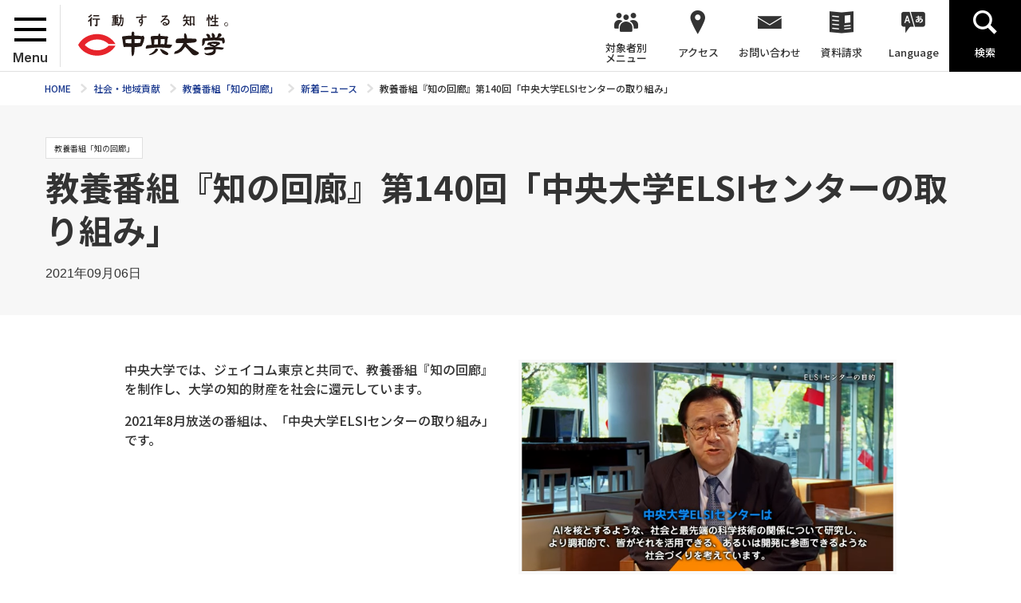

--- FILE ---
content_type: text/html; charset=UTF-8
request_url: https://www.chuo-u.ac.jp/usr/kairou/news/2021/09/56092/
body_size: 154355
content:
<!doctype html>
<html lang="ja">
<head>
<!-- Google tag (gtag.js) -->
<script async src="https://www.googletagmanager.com/gtag/js?id=G-GV3FYSVR7C"></script>
<script>
  window.dataLayer = window.dataLayer || [];
  function gtag(){dataLayer.push(arguments);}
  gtag('js', new Date());

  gtag('config', 'G-GV3FYSVR7C');
</script>
<meta charset="utf-8">
<title>教養番組『知の回廊』第140回「中央大学ELSIセンターの取り組み」 | 中央大学</title>
<meta name="keywords" content="">
<meta name="description" content="社会・地域との共生、相互成長を目指し、開かれた中央大学として取り組む社会・地域貢献活動をご紹介しています。">
<meta name="viewport" content="width=device-width,minimum-scale=1,initial-scale=0">
<meta http-equiv="X-UA-Compatible" content="IE=edge">
<meta property="og:type" content="website">
<meta property="og:url" content="https://www.chuo-u.ac.jp/usr/kairou/news/2021/09/56092/">
<meta property="og:locale" content="ja_JP">
<meta property="og:image" content="https://www.chuo-u.ac.jp/media/images/common/ogp.jpg">
<meta property="og:description" content="社会・地域との共生、相互成長を目指し、開かれた中央大学として取り組む社会・地域貢献活動をご紹介しています。">
<meta property="og:site_name" content="中央大学">
<meta property="og:title" content="教養番組『知の回廊』第140回「中央大学ELSIセンターの取り組み」 | ">
<link rel="shortcut icon" href="/favicon-16x16.ico" sizes="16x16">
<link rel="shortcut icon" href="/favicon-32x32.ico" sizes="32x32">
<link rel="shortcut icon" href="/favicon-48x48.ico" sizes="48x48">
  <link rel="stylesheet" href="/css/common.css?1769729254" media="all">
  <link rel="stylesheet" href="//netdna.bootstrapcdn.com/font-awesome/4.0.3/css/font-awesome.min.css"  media="all">
  <link rel="stylesheet" href="/css/home.css?5" media="all">
  <link rel="stylesheet" href="/css/lower.css" media="all">
  <link rel="stylesheet" href="/css/print.css" media="print">
  <link rel="stylesheet" href="/css/common2.css" media="all">
  <link rel="stylesheet" href="/css/chuo-u.css" media="all">
    <script src="/js/jquery.js"></script>
    <script src="/js/easing.js"></script>
    <script src="/js/jquery.matchHeight-min.js"></script>
<!-- @Google Analytics -->
	<script type="text/javascript">var _gaq = _gaq || []; _gaq.push(['_setAccount', 'UA-293155-1']); _gaq.push(['_trackPageview']); (function() { var ga = document.createElement('script'); ga.type ='text/javascript'; ga.async = true; ga.src = ('https:' == document.location.protocol ? 'https://ssl' : 'http://www') + '.google-analytics.com/ga.js'; var s = document.getElementsByTagName('script')[0]; s.parentNode.insertBefore(ga, s); })();</script>
<!-- END @Google Analytics -->
</head>
<body id="post" class="lower detail">
  <div id="wrapper">
<header>
  <div id="header" role="banner">
    <div id="header_logo">
      <div id="menu">
        <div id="menu_wrap">
          <span></span>
          <span></span>
          <span></span>
        </div><!-- /#menu_wrap -->
        <p>Menu</p>
      </div><!-- /#menu -->
      <a href="/"><img src="/media/images/common/header_logo.svg" width="188" height="46" alt=""></a>
    </div><!-- /#header_logo -->
    <div id="gnavi" role="navigation">
      <ul itemscope itemtype="http://www.schema.org/SiteNavigationElement">
        <li class="menu" itemprop="name"><a><span>対象者別<br>メニュー</span></a>
          <div class="hover_menu">
            <ul>
              <li><a href="/visitor_learner/">中央大学の学びを知りたい方</a></li>
              <li><a href="/prospective_students/">学部受験をお考えの方</a></li>
              <li><a href="/visitor_teacher/">進路指導ご担当の方</a></li>
              <li><a href="/visitor_parent/">保護者の方</a></li>
              <li><a href="/visitor_alumni/">卒業生の方</a></li>
              <li><a href="/visitor_corp/">企業・研究者の方</a></li>
              <li><a href="/visitor_public/">地域の方</a></li>
            </ul>
          </div><!-- /.hover_menu -->
          <span class="trigger"></span>
        </li>
        <li class="access" itemprop="name"><a><span>アクセス</span></a>
          <div class="hover_menu">
            <ul>
              <li><a href="/access/tama/">多摩キャンパス</a></li>
              <li><a href="/access/kourakuen/">後楽園キャンパス</a></li>
              <li><a href="/access/ichigayatamachi/">市ヶ谷田町キャンパス</a></li>
              <li><a href="/access/myogadani/">茗荷谷キャンパス</a></li>
              <li><a href="/access/surugadai/">駿河台キャンパス</a></li>
              <li><a href="/access/koishikawa/">小石川キャンパス</a></li>
            </ul>
          </div><!-- /.hover_menu -->
          <span class="trigger"></span>
        </li>
        <li class="contact" itemprop="name"><a itemprop="url" href="/inquiry/"><span>お問い合わせ</span></a></li>
        <li class="doc" itemprop="name"><a itemprop="url" href="/guide_univ/"><span>資料請求</span></a></li>
        <li class="lang hover" itemprop="name"><a itemprop="url" class="hover" href=""><span>Language</span></a>
          <div class="hover_menu">
            <ul>
             <li><a href="/english/">English</a></li>
              <li><a href="/to_korean/">한국어</a></li>
              <li><a href="/to_chinese_gb/">中文简体</a></li>
              <li><a href="/to_chinese_big5/">中文繁體</a></li>
            </ul>
          </div><!-- /.hover_menu -->
        </li>
        <li class="search" itemprop="name"><a itemprop="url" href=""><span>検索</span></a></li>
      </ul>
    </div><!-- gnavi -->
  </div><!-- header -->
  <div id="header_menu">
    <div id="header_menu_wrap">
      <div class="navi">
<ul>
<li>
<div class="wrap">
<a href="/aboutus/">中央大学について</a>
<span></span>
</div><!-- /.wrap -->
<ul class="second">
<li class="not">
<div class="wrap">
<a href="/aboutus/pres/">理事長挨拶</a>
<span></span>
</div><!-- /.wrap -->
</li>
<li class="not">
<div class="wrap">
<a href="/aboutus/welcome/">学長挨拶</a>
<span></span>
</div><!-- /.wrap -->
</li>
<li>
<div class="wrap">
<a href="/aboutus/principle/">理念・目的等</a>
<span></span>
</div><!-- /.wrap -->
<ul class="third">
<li class="not">
<div class="wrap">
<a href="/aboutus/principle/key_message/">建学の精神</a>
<span></span>
</div><!-- /.wrap -->
</li>
<li class="not">
<div class="wrap">
<a href="/aboutus/principle/mission/">大学の使命</a>
<span></span>
</div><!-- /.wrap -->
</li>
<li class="not">
<div class="wrap">
<a href="/aboutus/principle/educational_goal/">教育目標</a>
<span></span>
</div><!-- /.wrap -->
</li>
<li>
<div class="wrap">
<a href="/aboutus/principle/policy/">大学の諸活動に関する方針</a>
<span></span>
</div><!-- /.wrap -->
<ul class="fourth">
<li class="not">
<div class="wrap">
<a href="/aboutus/principle/policy/operationl_policy/">大学運営の方針</a>
<span></span>
</div><!-- /.wrap -->
</li>
<li class="not">
<div class="wrap">
<a href="/aboutus/principle/policy/Internal_quality/">内部質保証の方針</a>
<span></span>
</div><!-- /.wrap -->
</li>
<li class="not">
<div class="wrap">
<a href="/aboutus/principle/policy/education_policy/">教育活動に関する三つの方針</a>
<span></span>
</div><!-- /.wrap -->
</li>
<li class="not">
<div class="wrap">
<a href="/aboutus/principle/policy/digital_technology/">中央大学の授業におけるデジタル技術活用の方針</a>
<span></span>
</div><!-- /.wrap -->
</li>
<li class="not">
<div class="wrap">
<a href="/aboutus/principle/policy/achievements/">学修成果の把握に関する方針</a>
<span></span>
</div><!-- /.wrap -->
</li>
<li class="not">
<div class="wrap">
<a href="/aboutus/principle/policy/accreditation/">学士課程における単位認定の方針</a>
<span></span>
</div><!-- /.wrap -->
</li>
<li class="not">
<div class="wrap">
<a href="/aboutus/principle/policy/organization/">大学として求める教員像および教員組織の編制方針</a>
<span></span>
</div><!-- /.wrap -->
</li>
<li class="not">
<div class="wrap">
<a href="/aboutus/principle/policy/study_support/">学生に対する修学支援に関する方針</a>
<span></span>
</div><!-- /.wrap -->
</li>
<li class="not">
<div class="wrap">
<a href="/aboutus/principle/policy/general_support/">学生に対する生活支援に関する方針</a>
<span></span>
</div><!-- /.wrap -->
</li>
<li class="not">
<div class="wrap">
<a href="/aboutus/principle/policy/career_support/">学生の進路支援に関する方針</a>
<span></span>
</div><!-- /.wrap -->
</li>
</ul>
</li>
<li class="not">
<div class="wrap">
<a href="/aboutus/principle/purpose/">教育研究上の目的</a>
<span></span>
</div><!-- /.wrap -->
</li>
<li class="not">
<div class="wrap">
<a href="/aboutus/principle/school_song/">校歌</a>
<span></span>
</div><!-- /.wrap -->
</li>
</ul>
</li>
<li>
<div class="wrap">
<a href="/aboutus/organization/">役員・役職者紹介</a>
<span></span>
</div><!-- /.wrap -->
<ul class="third">
<li>
<div class="wrap">
<a href="/aboutus/organization/executive/">法人役員等紹介</a>
<span></span>
</div><!-- /.wrap -->
<ul class="fourth">
<li class="not">
<div class="wrap">
<a href="/aboutus/organization/executive/introduce_01/">理事長紹介</a>
<span></span>
</div><!-- /.wrap -->
</li>
<li class="not">
<div class="wrap">
<a href="/aboutus/organization/executive/introduce_02/">常任理事紹介</a>
<span></span>
</div><!-- /.wrap -->
</li>
<li class="not">
<div class="wrap">
<a href="/aboutus/organization/executive/introduce_03/">理事紹介</a>
<span></span>
</div><!-- /.wrap -->
</li>
<li class="not">
<div class="wrap">
<a href="/aboutus/organization/executive/introduce_06/">常勤監事紹介</a>
<span></span>
</div><!-- /.wrap -->
</li>
<li class="not">
<div class="wrap">
<a href="/aboutus/organization/executive/introduce_04/">監事紹介</a>
<span></span>
</div><!-- /.wrap -->
</li>
<li class="not">
<div class="wrap">
<a href="/aboutus/organization/executive/introduce_05/">評議員会議長・副議長紹介</a>
<span></span>
</div><!-- /.wrap -->
</li>
</ul>
</li>
<li class="not">
<div class="wrap">
<a href="/aboutus/organization/president/">学長紹介</a>
<span></span>
</div><!-- /.wrap -->
</li>
<li class="not">
<div class="wrap">
<a href="/aboutus/organization/vice_pres/">副学長紹介</a>
<span></span>
</div><!-- /.wrap -->
</li>
<li class="not">
<div class="wrap">
<a href="/aboutus/organization/provost/">学部長紹介</a>
<span></span>
</div><!-- /.wrap -->
</li>
<li class="not">
<div class="wrap">
<a href="/aboutus/organization/pro_provost/">専門職大学院研究科長紹介</a>
<span></span>
</div><!-- /.wrap -->
</li>
</ul>
</li>
<li>
<div class="wrap">
<a href="/aboutus/overview/">大学概要・基礎データ</a>
<span></span>
</div><!-- /.wrap -->
<ul class="third">
<li class="not">
<div class="wrap">
<a href="/aboutus/overview/college_calendar/">年間スケジュール（学年暦）</a>
<span></span>
</div><!-- /.wrap -->
</li>
<li>
<div class="wrap">
<a href="/aboutus/overview/biz_overview/">事業概要と報告</a>
<span></span>
</div><!-- /.wrap -->
<ul class="fourth">
<li class="not">
<div class="wrap">
<a href="/aboutus/overview/biz_overview/biz_plan/">事業計画</a>
<span></span>
</div><!-- /.wrap -->
</li>
<li class="not">
<div class="wrap">
<a href="/aboutus/overview/biz_overview/budget/">予算</a>
<span></span>
</div><!-- /.wrap -->
</li>
<li class="not">
<div class="wrap">
<a href="/aboutus/overview/biz_overview/business_report/">事業報告</a>
<span></span>
</div><!-- /.wrap -->
</li>
<li class="not">
<div class="wrap">
<a href="/aboutus/overview/biz_overview/financial_results/">決算</a>
<span></span>
</div><!-- /.wrap -->
</li>
<li class="not">
<div class="wrap">
<a href="/aboutus/overview/biz_overview/area/">土地・建物(面積)</a>
<span></span>
</div><!-- /.wrap -->
</li>
</ul>
</li>
<li class="not">
<div class="wrap">
<a href="/aboutus/overview/head_count/">学生数・教職員数</a>
<span></span>
</div><!-- /.wrap -->
</li>
<li>
<div class="wrap">
<a href="/aboutus/overview/evaluation/">大学評価</a>
<span></span>
</div><!-- /.wrap -->
<ul class="fourth">
<li class="not">
<div class="wrap">
<a href="/aboutus/overview/evaluation/self_inspect/">自己点検・評価活動</a>
<span></span>
</div><!-- /.wrap -->
</li>
<li class="not">
<div class="wrap">
<a href="/aboutus/overview/evaluation/result/">自己点検・評価結果</a>
<span></span>
</div><!-- /.wrap -->
</li>
<li class="not">
<div class="wrap">
<a href="/aboutus/overview/evaluation/external_review/">外部評価委員会による評価</a>
<span></span>
</div><!-- /.wrap -->
</li>
<li class="not">
<div class="wrap">
<a href="/aboutus/overview/evaluation/survey/">各種アンケート調査（結果）</a>
<span></span>
</div><!-- /.wrap -->
</li>
<li class="not">
<div class="wrap">
<a href="/aboutus/overview/evaluation/accreditation/">認証評価</a>
<span></span>
</div><!-- /.wrap -->
</li>
</ul>
</li>
<li class="not">
<div class="wrap">
<a href="/aboutus/overview/information/">大学概要(冊子)</a>
<span></span>
</div><!-- /.wrap -->
</li>
<li class="not">
<div class="wrap">
<a href="/aboutus/overview/honorary_professor/">名誉教授</a>
<span></span>
</div><!-- /.wrap -->
</li>
<li class="not">
<div class="wrap">
<a href="/aboutus/overview/honorary_doctor/">名誉博士</a>
<span></span>
</div><!-- /.wrap -->
</li>
<li class="not">
<div class="wrap">
<a href="/aboutus/overview/organigram/">組織図</a>
<span></span>
</div><!-- /.wrap -->
</li>
</ul>
</li>
<li>
<div class="wrap">
<a href="/aboutus/history/">中央大学の歴史</a>
<span></span>
</div><!-- /.wrap -->
<ul class="third">
<li class="not">
<div class="wrap">
<a href="/aboutus/history/history_01/">中央大学のあゆみ</a>
<span></span>
</div><!-- /.wrap -->
</li>
<li class="not">
<div class="wrap">
<a href="/aboutus/history/history_02/">白門の由来</a>
<span></span>
</div><!-- /.wrap -->
</li>
<li class="not">
<div class="wrap">
<a href="/aboutus/history/history_03/">18人の創立者と初代校長 増島六一郎</a>
<span></span>
</div><!-- /.wrap -->
</li>
<li class="not">
<div class="wrap">
<a href="/aboutus/history/history_04/">中央大学年表</a>
<span></span>
</div><!-- /.wrap -->
</li>
<li class="not">
<div class="wrap">
<a href="/aboutus/history/history_08/">戦争と中央大学プロジェクト</a>
<span></span>
</div><!-- /.wrap -->
</li>
<li class="not">
<div class="wrap">
<a href="/aboutus/history/history_06/">デジタルアーカイブズ</a>
<span></span>
</div><!-- /.wrap -->
</li>
<li>
<div class="wrap">
<a href="/aboutus/history/history_07/">刊行物、展示パンフレット</a>
<span></span>
</div><!-- /.wrap -->
<ul class="fourth">
<li class="not">
<div class="wrap">
<a href="/aboutus/history/history_07/history_news/">中央大学大学史ニュース</a>
<span></span>
</div><!-- /.wrap -->
</li>
<li class="not">
<div class="wrap">
<a href="/aboutus/history/history_07/time_travel/">タイムトラベル中大125</a>
<span></span>
</div><!-- /.wrap -->
</li>
</ul>
</li>
<li class="not">
<div class="wrap">
<a href="/aboutus/history/history_09/">中央大学史紀要</a>
<span></span>
</div><!-- /.wrap -->
</li>
<li class="not">
<div class="wrap">
<a href="/aboutus/history/history_05/">周年記念プロジェクト</a>
<span></span>
</div><!-- /.wrap -->
</li>
</ul>
</li>
<li>
<div class="wrap">
<a href="/aboutus/chuovision/">学校法人中央大学  中長期事業計画</a>
<span></span>
</div><!-- /.wrap -->
<ul class="third">
<li>
<div class="wrap">
<a href="/aboutus/chuovision/2025/">中長期事業計画「Chuo Vision 2025」</a>
<span></span>
</div><!-- /.wrap -->
<ul class="fourth">
<li class="not">
<div class="wrap">
<a href="/aboutus/chuovision/2025/2nd/">中長期事業計画 Chuo Vision 2025【第2期】</a>
<span></span>
</div><!-- /.wrap -->
</li>
<li class="not">
<div class="wrap">
<a href="/aboutus/chuovision/2025/1st/">中長期事業計画 Chuo Vision 2025【第1期】</a>
<span></span>
</div><!-- /.wrap -->
</li>
</ul>
</li>
</ul>
</li>
<li>
<div class="wrap">
<a href="/aboutus/efforts/">大学の取り組み</a>
<span></span>
</div><!-- /.wrap -->
<ul class="third">
<li class="not">
<div class="wrap">
<a href="/aboutus/efforts/disaster/">震災・災害等への対応</a>
<span></span>
</div><!-- /.wrap -->
</li>
<li class="not">
<div class="wrap">
<a href="/aboutus/efforts/harassment/">ハラスメント対策</a>
<span></span>
</div><!-- /.wrap -->
</li>
<li class="not">
<div class="wrap">
<a href="/aboutus/efforts/privacy/">個人情報の取扱いについて</a>
<span></span>
</div><!-- /.wrap -->
</li>
<li class="not">
<div class="wrap">
<a href="/aboutus/efforts/security/">安全保障輸出管理</a>
<span></span>
</div><!-- /.wrap -->
</li>
<li class="not">
<div class="wrap">
<a href="/aboutus/efforts/clean/">クリーンキャンパスキャンペーン</a>
<span></span>
</div><!-- /.wrap -->
</li>
<li class="not">
<div class="wrap">
<a href="/aboutus/efforts/publication/">中央大学出版部</a>
<span></span>
</div><!-- /.wrap -->
</li>
<li class="not">
<div class="wrap">
<a href="/aboutus/efforts/whistleblower/">公益通報（内部通報）制度</a>
<span></span>
</div><!-- /.wrap -->
</li>
<li class="not">
<div class="wrap">
<a href="/aboutus/efforts/camera/">防犯カメラの取り扱い</a>
<span></span>
</div><!-- /.wrap -->
</li>
<li>
<div class="wrap">
<a href="/aboutus/efforts/fd/">FD・SD活動</a>
<span></span>
</div><!-- /.wrap -->
<ul class="fourth">
<li class="not">
<div class="wrap">
<a href="/aboutus/efforts/fd/about_fd/">FD・SDとは（本学におけるFD・SDの定義）</a>
<span></span>
</div><!-- /.wrap -->
</li>
<li class="not">
<div class="wrap">
<a href="/aboutus/efforts/fd/lecture/">FD研修会・講演会</a>
<span></span>
</div><!-- /.wrap -->
</li>
<li class="not">
<div class="wrap">
<a href="/aboutus/efforts/fd/handbook/">FDハンドブック</a>
<span></span>
</div><!-- /.wrap -->
</li>
<li class="not">
<div class="wrap">
<a href="/aboutus/efforts/fd/questionnaire/">授業アンケート</a>
<span></span>
</div><!-- /.wrap -->
</li>
<li class="not">
<div class="wrap">
<a href="/aboutus/efforts/fd/course_numbering/">科目ナンバリング</a>
<span></span>
</div><!-- /.wrap -->
</li>
<li class="not">
<div class="wrap">
<a href="/aboutus/efforts/fd/class_visit/">授業参観制度</a>
<span></span>
</div><!-- /.wrap -->
</li>
<li class="not">
<div class="wrap">
<a href="/aboutus/efforts/fd/educational_power/">教育力向上推進事業</a>
<span></span>
</div><!-- /.wrap -->
</li>
<li class="not">
<div class="wrap">
<a href="/aboutus/efforts/fd/link/">関連リンク</a>
<span></span>
</div><!-- /.wrap -->
</li>
</ul>
</li>
<li>
<div class="wrap">
<a href="/aboutus/efforts/suffrage/">18歳選挙権行使のご案内</a>
<span></span>
</div><!-- /.wrap -->
<ul class="fourth">
<li class="not">
<div class="wrap">
<a href="/aboutus/efforts/suffrage/student/">学生の皆さんへ</a>
<span></span>
</div><!-- /.wrap -->
</li>
<li class="not">
<div class="wrap">
<a href="/aboutus/efforts/suffrage/flow_diagram/">選挙権行使のフロー図</a>
<span></span>
</div><!-- /.wrap -->
</li>
<li class="not">
<div class="wrap">
<a href="/aboutus/efforts/suffrage/parent/">保護者の皆様へ</a>
<span></span>
</div><!-- /.wrap -->
</li>
<li class="not">
<div class="wrap">
<a href="/aboutus/efforts/suffrage/sffrage_use/">選挙権行使って？</a>
<span></span>
</div><!-- /.wrap -->
</li>
<li class="not">
<div class="wrap">
<a href="/aboutus/efforts/suffrage/absentee_vote/">不在者投票</a>
<span></span>
</div><!-- /.wrap -->
</li>
<li class="not">
<div class="wrap">
<a href="/aboutus/efforts/suffrage/election_campaign/">選挙運動に関する注意事項</a>
<span></span>
</div><!-- /.wrap -->
</li>
<li class="not">
<div class="wrap">
<a href="/aboutus/efforts/suffrage/opinion/">18歳選挙権行使に関連したオピニオン等（Chuo Online記事へのリンク）</a>
<span></span>
</div><!-- /.wrap -->
</li>
<li class="not">
<div class="wrap">
<a href="/aboutus/efforts/suffrage/reference/">【参考】住所移転に伴う住民票の異動に係る周知啓発チラシ（総務省）</a>
<span></span>
</div><!-- /.wrap -->
</li>
</ul>
</li>
<li>
<div class="wrap">
<a href="/aboutus/efforts/ai_and_ds/">AI・データサイエンスセンター</a>
<span></span>
</div><!-- /.wrap -->
<ul class="fourth">
<li class="not">
<div class="wrap">
<a href="/aboutus/efforts/ai_and_ds/overview/">概要</a>
<span></span>
</div><!-- /.wrap -->
</li>
<li class="not">
<div class="wrap">
<a href="/aboutus/efforts/ai_and_ds/organization/">組織・所員紹介</a>
<span></span>
</div><!-- /.wrap -->
</li>
<li class="not">
<div class="wrap">
<a href="/aboutus/efforts/ai_and_ds/education/">教育連携</a>
<span></span>
</div><!-- /.wrap -->
</li>
<li class="not">
<div class="wrap">
<a href="/aboutus/efforts/ai_and_ds/research_and_social/">研究・社会連携</a>
<span></span>
</div><!-- /.wrap -->
</li>
<li class="not">
<div class="wrap">
<a href="/aboutus/efforts/ai_and_ds/message/">アーカイブス</a>
<span></span>
</div><!-- /.wrap -->
</li>
<li class="not">
<div class="wrap">
<a href="/aboutus/efforts/ai_and_ds/news_letter/">News Letter</a>
<span></span>
</div><!-- /.wrap -->
</li>
</ul>
</li>
<li class="not">
<div class="wrap">
<a href="/aboutus/efforts/informatio_security_policy/">中央大学情報セキュリティポリシー</a>
<span></span>
</div><!-- /.wrap -->
</li>
<li>
<div class="wrap">
<a href="/aboutus/efforts/r_and_d/">教育力研究開発機構</a>
<span></span>
</div><!-- /.wrap -->
<ul class="fourth">
<li class="not">
<div class="wrap">
<a href="/aboutus/efforts/r_and_d/message/">機構長挨拶・研究員紹介</a>
<span></span>
</div><!-- /.wrap -->
</li>
<li class="not">
<div class="wrap">
<a href="/aboutus/efforts/r_and_d/introduction/">機構紹介</a>
<span></span>
</div><!-- /.wrap -->
</li>
<li class="not">
<div class="wrap">
<a href="/aboutus/efforts/r_and_d/business/">事業計画・取組内容</a>
<span></span>
</div><!-- /.wrap -->
</li>
<li class="not">
<div class="wrap">
<a href="/aboutus/efforts/r_and_d/online_class/">著作権に関すること</a>
<span></span>
</div><!-- /.wrap -->
</li>
<li class="not">
<div class="wrap">
<a href="/aboutus/efforts/r_and_d/design_handbook/">これからの授業デザイン・実践ハンドブック</a>
<span></span>
</div><!-- /.wrap -->
</li>
<li class="not">
<div class="wrap">
<a href="/aboutus/efforts/r_and_d/openbadge/">オープンバッジ</a>
<span></span>
</div><!-- /.wrap -->
</li>
<li class="not">
<div class="wrap">
<a href="/aboutus/efforts/r_and_d/lecture/">講演会・イベント</a>
<span></span>
</div><!-- /.wrap -->
</li>
<li class="not">
<div class="wrap">
<a href="/aboutus/efforts/r_and_d/questionnaire/">授業アンケート分析</a>
<span></span>
</div><!-- /.wrap -->
</li>
<li class="not">
<div class="wrap">
<a href="/aboutus/efforts/r_and_d/portfolio/">学生・学習ポートフォリオ</a>
<span></span>
</div><!-- /.wrap -->
</li>
<li class="not">
<div class="wrap">
<a href="/aboutus/efforts/r_and_d/turnitin/">剽窃チェックを支援する</a>
<span></span>
</div><!-- /.wrap -->
</li>
<li class="not">
<div class="wrap">
<a href="/aboutus/efforts/r_and_d/link/">関連リンク</a>
<span></span>
</div><!-- /.wrap -->
</li>
</ul>
</li>
<li class="not">
<div class="wrap">
<a href="/aboutus/efforts/commission/">教員及び専任研究員への委嘱依頼について</a>
<span></span>
</div><!-- /.wrap -->
</li>
<li>
<div class="wrap">
<a href="/aboutus/efforts/generative_ai/">中央大学における「生成系AI」について</a>
<span></span>
</div><!-- /.wrap -->
<ul class="fourth">
<li class="not">
<div class="wrap">
<a href="/aboutus/efforts/generative_ai/thinking/">中央大学における「生成系AI」についての基本的な考え方　Chuo University’s Fundamental Attitude toward Generative Artificial Intelligence</a>
<span></span>
</div><!-- /.wrap -->
</li>
<li class="not">
<div class="wrap">
<a href="/aboutus/efforts/generative_ai/attention/">中央大学の教育課程における「生成系AI」利用上の留意事項について　Announcement on “Considerations when using Generative AI in the Chuo University Curriculum”</a>
<span></span>
</div><!-- /.wrap -->
</li>
<li class="not">
<div class="wrap">
<a href="/aboutus/efforts/generative_ai/attention01/">中央大学法学部通信教育課程における『生成系AI』利用上の留意事項</a>
<span></span>
</div><!-- /.wrap -->
</li>
<li class="not">
<div class="wrap">
<a href="/aboutus/efforts/generative_ai/attention02/">中央大学大学院の学位論文等の執筆における「生成系AI」利用上の留意事項について</a>
<span></span>
</div><!-- /.wrap -->
</li>
<li class="not">
<div class="wrap">
<a href="/aboutus/efforts/generative_ai/attention05/">中央大学法科大学院の教育課程における『生成系AI』利用上の留意事項</a>
<span></span>
</div><!-- /.wrap -->
</li>
<li class="not">
<div class="wrap">
<a href="/aboutus/efforts/generative_ai/attention03/">中央大学大学院戦略経営研究科の教育課程における『生成系AI』利用上の留意事項について</a>
<span></span>
</div><!-- /.wrap -->
</li>
<li class="not">
<div class="wrap">
<a href="/aboutus/efforts/generative_ai/attention04/">中央大学大学院戦略経営研究科ビジネス科学専攻の学位論文等の執筆における「生成系AI」利用上の留意事項</a>
<span></span>
</div><!-- /.wrap -->
</li>
</ul>
</li>
<li>
<div class="wrap">
<a href="/aboutus/efforts/museum/">資料館</a>
<span></span>
</div><!-- /.wrap -->
<ul class="fourth">
<li>
<div class="wrap">
<a href="/aboutus/efforts/museum/law_and_justice/">法と正義の資料館</a>
<span></span>
</div><!-- /.wrap -->
<ul class="sixth">
<li>
<div class="wrap">
<a href="/aboutus/efforts/museum/law_and_justice/about/">法と正義の資料館について</a>
</div><!-- /.wrap -->
<li>
<li>
<div class="wrap">
<a href="/aboutus/efforts/museum/law_and_justice/summary/">展示紹介</a>
</div><!-- /.wrap -->
<li>
<li>
<div class="wrap">
<a href="/aboutus/efforts/museum/law_and_justice/use/">利用案内</a>
</div><!-- /.wrap -->
<li>
<li>
<div class="wrap">
<a href="/aboutus/efforts/museum/law_and_justice/support/">ご支援（ご寄付）のお願い</a>
</div><!-- /.wrap -->
<li>
<li>
<div class="wrap">
<a href="/aboutus/efforts/museum/law_and_justice/application/">利用申請</a>
</div><!-- /.wrap -->
<li>
<li>
<div class="wrap">
<a href="/aboutus/efforts/museum/law_and_justice/questionnaire/">アンケート</a>
</div><!-- /.wrap -->
<li>
<li>
<div class="wrap">
<a href="/aboutus/efforts/museum/law_and_justice/archive/">これまでの展示</a>
</div><!-- /.wrap -->
<li>
</ul>
</li>
<li>
<div class="wrap">
<a href="/aboutus/efforts/museum/history/">大学史資料館</a>
<span></span>
</div><!-- /.wrap -->
<ul class="sixth">
<li>
<div class="wrap">
<a href="/aboutus/efforts/museum/history/about/">大学史資料館について</a>
</div><!-- /.wrap -->
<li>
<li>
<div class="wrap">
<a href="/aboutus/efforts/museum/history/summary/">展示紹介</a>
</div><!-- /.wrap -->
<li>
<li>
<div class="wrap">
<a href="/aboutus/efforts/museum/history/use/">利用案内</a>
</div><!-- /.wrap -->
<li>
<li>
<div class="wrap">
<a href="/aboutus/efforts/museum/history/support/">ご支援（ご寄付）のお願い</a>
</div><!-- /.wrap -->
<li>
<li>
<div class="wrap">
<a href="/aboutus/efforts/museum/history/donation/">ご寄贈のお願い</a>
</div><!-- /.wrap -->
<li>
<li>
<div class="wrap">
<a href="/aboutus/efforts/museum/history/application/">利用申請</a>
</div><!-- /.wrap -->
<li>
<li>
<div class="wrap">
<a href="/aboutus/efforts/museum/history/questionnaire/">アンケート</a>
</div><!-- /.wrap -->
<li>
<li>
<div class="wrap">
<a href="/aboutus/efforts/museum/history/archive/">これまでの展示</a>
</div><!-- /.wrap -->
<li>
</ul>
</li>
<li class="not">
<div class="wrap">
<a href="/aboutus/efforts/museum/internet_exhibition/">インターネット展示</a>
<span></span>
</div><!-- /.wrap -->
</li>
<li class="not">
<div class="wrap">
<a href="/aboutus/efforts/museum/report/">資料館館報</a>
<span></span>
</div><!-- /.wrap -->
</li>
</ul>
</li>
<li class="not">
<div class="wrap">
<a href="/aboutus/efforts/bizsupport/">中央大学ビズサポート</a>
<span></span>
</div><!-- /.wrap -->
</li>
</ul>
</li>
<li>
<div class="wrap">
<a href="/aboutus/informational/">情報環境への取り組み</a>
<span></span>
</div><!-- /.wrap -->
<ul class="third">
<li>
<div class="wrap">
<a href="/aboutus/informational/itcenter/">情報環境整備センター</a>
<span></span>
</div><!-- /.wrap -->
<ul class="fourth">
<li class="not">
<div class="wrap">
<a href="/aboutus/informational/itcenter/outline/">情報環境整備センターとは</a>
<span></span>
</div><!-- /.wrap -->
</li>
<li>
<div class="wrap">
<a href="/aboutus/informational/itcenter/it_tama/">多摩ITセンター</a>
<span></span>
</div><!-- /.wrap -->
<ul class="sixth">
<li>
<div class="wrap">
<a href="/aboutus/informational/itcenter/it_tama/guide/">利用者案内（サポート内容・窓口時間）</a>
</div><!-- /.wrap -->
<li>
<li>
<div class="wrap">
<a href="/aboutus/informational/itcenter/it_tama/software/">サービス一覧</a>
</div><!-- /.wrap -->
<li>
<li>
<div class="wrap">
<a href="/aboutus/informational/itcenter/it_tama/student/">学生向け</a>
</div><!-- /.wrap -->
<li>
<li>
<div class="wrap">
<a href="/aboutus/informational/itcenter/it_tama/teacher/">教員向け</a>
</div><!-- /.wrap -->
<li>
<li>
<div class="wrap">
<a href="/aboutus/informational/itcenter/it_tama/faq/">よくある質問</a>
</div><!-- /.wrap -->
<li>
</ul>
</li>
<li>
<div class="wrap">
<a href="/aboutus/informational/itcenter/it_kourakuen/">都心ITセンター(後楽園)</a>
<span></span>
</div><!-- /.wrap -->
<ul class="sixth">
<li>
<div class="wrap">
<a href="/aboutus/informational/itcenter/it_kourakuen/student/">学生・教職員向け情報</a>
</div><!-- /.wrap -->
<li>
<li>
<div class="wrap">
<a href="/aboutus/informational/itcenter/it_kourakuen/time/">PC室空き状況</a>
</div><!-- /.wrap -->
<li>
</ul>
</li>
<li class="not">
<div class="wrap">
<a href="/aboutus/informational/itcenter/rule/">基準等一覧</a>
<span></span>
</div><!-- /.wrap -->
</li>
</ul>
</li>
<li>
<div class="wrap">
<a href="/aboutus/informational/medialab/">映像言語メディアラボ</a>
<span></span>
</div><!-- /.wrap -->
<ul class="fourth">
<li class="not">
<div class="wrap">
<a href="/aboutus/informational/medialab/outline/">映像言語メディアラボ紹介</a>
<span></span>
</div><!-- /.wrap -->
</li>
<li class="not">
<div class="wrap">
<a href="/aboutus/informational/medialab/facilities/">教室・施設案内</a>
<span></span>
</div><!-- /.wrap -->
</li>
<li class="not">
<div class="wrap">
<a href="/aboutus/informational/medialab/goodpractices/">語学教育グッドプラクティス</a>
<span></span>
</div><!-- /.wrap -->
</li>
<li class="not">
<div class="wrap">
<a href="/aboutus/informational/medialab/info/">事務室からのお知らせ</a>
<span></span>
</div><!-- /.wrap -->
</li>
<li class="not">
<div class="wrap">
<a href="/aboutus/informational/medialab/faculty_and_staff/">語学教育・学習支援</a>
<span></span>
</div><!-- /.wrap -->
</li>
</ul>
</li>
</ul>
</li>
<li>
<div class="wrap">
<a href="/aboutus/communication/">広報・広聴活動</a>
<span></span>
</div><!-- /.wrap -->
<ul class="third">
<li class="not">
<div class="wrap">
<a href="/aboutus/communication/press/">プレスリリース</a>
<span></span>
</div><!-- /.wrap -->
</li>
<li class="not">
<div class="wrap">
<a href="/aboutus/communication/pr/">パブリシティ</a>
<span></span>
</div><!-- /.wrap -->
</li>
<li class="not">
<div class="wrap">
<a href="/aboutus/communication/brand_book/">ブランドブック</a>
<span></span>
</div><!-- /.wrap -->
</li>
<li class="not">
<div class="wrap">
<a href="/aboutus/communication/university/">ユニバーシティメッセージ</a>
<span></span>
</div><!-- /.wrap -->
</li>
<li class="not">
<div class="wrap">
<a href="/aboutus/communication/brand_mark/">ブランドマーク</a>
<span></span>
</div><!-- /.wrap -->
</li>
<li class="not">
<div class="wrap">
<a href="/aboutus/communication/hphoto/">白門フォト</a>
<span></span>
</div><!-- /.wrap -->
</li>
<li class="not">
<div class="wrap">
<a href="/aboutus/communication/hmovie/">白門ムービー</a>
<span></span>
</div><!-- /.wrap -->
</li>
<li class="not">
<div class="wrap">
<a href="/aboutus/communication/onechuo/">One Chuo</a>
<span></span>
</div><!-- /.wrap -->
</li>
<li class="not">
<div class="wrap">
<a href="/aboutus/communication/hakumon/">HAKUMON Chuo</a>
<span></span>
</div><!-- /.wrap -->
</li>
<li class="not">
<div class="wrap">
<a href="/aboutus/communication/strategic/">戦略的広報活動</a>
<span></span>
</div><!-- /.wrap -->
</li>
<li class="not">
<div class="wrap">
<a href="/aboutus/communication/kinkyo/">中央大学の近況</a>
<span></span>
</div><!-- /.wrap -->
</li>
<li class="not">
<div class="wrap">
<a href="/aboutus/communication/social_media/">ソーシャル・メディア・ポリシー</a>
<span></span>
</div><!-- /.wrap -->
</li>
<li class="not">
<div class="wrap">
<a href="/aboutus/communication/media/">取材申込み</a>
<span></span>
</div><!-- /.wrap -->
</li>
</ul>
</li>
<li class="not">
<div class="wrap">
<a href="/aboutus/public_info/">情報の公表</a>
<span></span>
</div><!-- /.wrap -->
</li>
<li class="not">
<div class="wrap">
<a href="/aboutus/fund_raise/">中央大学へご支援（ご寄付）をお考えの皆さまへ</a>
<span></span>
</div><!-- /.wrap -->
</li>
</ul>
</li>
<li>
<div class="wrap">
<a href="/gp/">特色ある教育プログラム</a>
<span></span>
</div><!-- /.wrap -->
<ul class="second">
<li>
<div class="wrap">
<a href="/gp/collaborate/">全学連携教育機構（全学的教育プログラム）</a>
<span></span>
</div><!-- /.wrap -->
<ul class="third">
<li class="not">
<div class="wrap">
<a href="/gp/collaborate/about/">全学連携教育機構</a>
<span></span>
</div><!-- /.wrap -->
</li>
<li>
<div class="wrap">
<a href="/gp/collaborate/program/">設置プログラム紹介</a>
<span></span>
</div><!-- /.wrap -->
<ul class="fourth">
<li class="not">
<div class="wrap">
<a href="/gp/collaborate/program/flp/">ファカルティリンケージ･プログラム(FLP)</a>
<span></span>
</div><!-- /.wrap -->
</li>
<li class="not">
<div class="wrap">
<a href="/gp/collaborate/program/career/">キャリアデザイン教育プログラム</a>
<span></span>
</div><!-- /.wrap -->
</li>
<li class="not">
<div class="wrap">
<a href="/gp/collaborate/program/literacy/">学術情報リテラシー教育プログラム</a>
<span></span>
</div><!-- /.wrap -->
</li>
<li class="not">
<div class="wrap">
<a href="/gp/collaborate/program/information/">AI・データサイエンス全学プログラム</a>
<span></span>
</div><!-- /.wrap -->
</li>
<li class="not">
<div class="wrap">
<a href="/gp/collaborate/program/global_leap/">Global LEAPプログラム</a>
<span></span>
</div><!-- /.wrap -->
</li>
<li>
<div class="wrap">
<a href="/gp/collaborate/program/global_flp/">グローバルFLPプログラム</a>
<span></span>
</div><!-- /.wrap -->
<ul class="sixth">
<li>
<div class="wrap">
<a href="/gp/collaborate/program/global_flp/professional_internships/">専門インターンシップ</a>
</div><!-- /.wrap -->
<li>
<li>
<div class="wrap">
<a href="/gp/collaborate/program/global_flp/global_learning/">グローバルアクティブラーニング／グローバル遠隔ラーニング</a>
</div><!-- /.wrap -->
<li>
</ul>
</li>
</ul>
</li>
<li class="not">
<div class="wrap">
<a href="/gp/collaborate/teacher/">教員紹介</a>
<span></span>
</div><!-- /.wrap -->
</li>
<li class="not">
<div class="wrap">
<a href="/gp/collaborate/info/">事務室からのお知らせ</a>
<span></span>
</div><!-- /.wrap -->
</li>
<li class="not">
<div class="wrap">
<a href="/gp/collaborate/curriculum/">カリキュラムマップ</a>
<span></span>
</div><!-- /.wrap -->
</li>
</ul>
</li>
<li>
<div class="wrap">
<a href="/gp/flp/">ファカルティリンケージ･プログラム(FLP)</a>
<span></span>
</div><!-- /.wrap -->
<ul class="third">
<li>
<div class="wrap">
<a href="/gp/flp/program/">設置プログラム紹介</a>
<span></span>
</div><!-- /.wrap -->
<ul class="fourth">
<li class="not">
<div class="wrap">
<a href="/gp/flp/program/environment/">環境・社会・ガバナンスプログラム</a>
<span></span>
</div><!-- /.wrap -->
</li>
<li class="not">
<div class="wrap">
<a href="/gp/flp/program/journalism/">メディア・ジャーナリズムプログラム</a>
<span></span>
</div><!-- /.wrap -->
</li>
<li class="not">
<div class="wrap">
<a href="/gp/flp/program/global/">国際協力プログラム</a>
<span></span>
</div><!-- /.wrap -->
</li>
<li class="not">
<div class="wrap">
<a href="/gp/flp/program/sports/"> スポーツ・健康科学プログラム</a>
<span></span>
</div><!-- /.wrap -->
</li>
<li class="not">
<div class="wrap">
<a href="/gp/flp/program/management/">地域・公共マネジメントプログラム</a>
<span></span>
</div><!-- /.wrap -->
</li>
</ul>
</li>
<li>
<div class="wrap">
<a href="/gp/flp/archive/">FLPアーカイブス</a>
<span></span>
</div><!-- /.wrap -->
<ul class="fourth">
<li class="not">
<div class="wrap">
<a href="/gp/flp/archive/prize/">FLP演習活動における入賞一覧</a>
<span></span>
</div><!-- /.wrap -->
</li>
<li class="not">
<div class="wrap">
<a href="/gp/flp/archive/report/"> FLP活動報告書</a>
<span></span>
</div><!-- /.wrap -->
</li>
<li class="not">
<div class="wrap">
<a href="/gp/flp/archive/environment/">環境・社会・ガバナンス</a>
<span></span>
</div><!-- /.wrap -->
</li>
<li class="not">
<div class="wrap">
<a href="/gp/flp/archive/journalism/">ジャーナリズム</a>
<span></span>
</div><!-- /.wrap -->
</li>
<li class="not">
<div class="wrap">
<a href="/gp/flp/archive/global/">国際協力</a>
<span></span>
</div><!-- /.wrap -->
</li>
<li class="not">
<div class="wrap">
<a href="/gp/flp/archive/sports/">スポーツ・健康科学</a>
<span></span>
</div><!-- /.wrap -->
</li>
<li class="not">
<div class="wrap">
<a href="/gp/flp/archive/management/">地域・公共マネジメント</a>
<span></span>
</div><!-- /.wrap -->
</li>
</ul>
</li>
<li class="not">
<div class="wrap">
<a href="/gp/flp/leaflet/">FLPリーフレット</a>
<span></span>
</div><!-- /.wrap -->
</li>
<li class="not">
<div class="wrap">
<a href="/gp/flp/student_info/">履修生へのお知らせ</a>
<span></span>
</div><!-- /.wrap -->
</li>
<li class="not">
<div class="wrap">
<a href="/gp/flp/about_flp/">FLPとは？</a>
<span></span>
</div><!-- /.wrap -->
</li>
<li class="not">
<div class="wrap">
<a href="/gp/flp/flow/">エントリーから履修登録までの流れ</a>
<span></span>
</div><!-- /.wrap -->
</li>
<li class="not">
<div class="wrap">
<a href="/gp/flp/curriculum/">履修方法</a>
<span></span>
</div><!-- /.wrap -->
</li>
</ul>
</li>
<li>
<div class="wrap">
<a href="/gp/coe_gp/">教育改革の取り組み（COE/GP関連）</a>
<span></span>
</div><!-- /.wrap -->
<ul class="third">
<li class="not">
<div class="wrap">
<a href="/gp/coe_gp/coe_gp_05/"> 学生の社会的能力向上と将来の就労イメージ醸成の支援環境の提供</a>
<span></span>
</div><!-- /.wrap -->
</li>
<li class="not">
<div class="wrap">
<a href="/gp/coe_gp/coe_gp_11/">大学教育の国際化加速プログラム（長期海外留学支援）</a>
<span></span>
</div><!-- /.wrap -->
</li>
<li class="not">
<div class="wrap">
<a href="/gp/coe_gp/coe_gp_10/">大学教育の国際化推進プログラム（長期海外留学支援）</a>
<span></span>
</div><!-- /.wrap -->
</li>
<li class="not">
<div class="wrap">
<a href="/gp/coe_gp/coe_gp_09/">グローバル化に対応した法曹養成プログラム</a>
<span></span>
</div><!-- /.wrap -->
</li>
<li class="not">
<div class="wrap">
<a href="/gp/coe_gp/coe_gp_02/">実地応用に基づく学際的な国際協力人材養成</a>
<span></span>
</div><!-- /.wrap -->
</li>
<li class="not">
<div class="wrap">
<a href="/gp/coe_gp/coe_gp_01/">実学理念に基づく高大接続教育の展開</a>
<span></span>
</div><!-- /.wrap -->
</li>
<li class="not">
<div class="wrap">
<a href="/gp/coe_gp/coe_gp_07/">実務科目等の内容の明確・標準化の調査研究</a>
<span></span>
</div><!-- /.wrap -->
</li>
<li class="not">
<div class="wrap">
<a href="/gp/coe_gp/coe_gp_08/">全国法曹キャリア支援プラットフォーム</a>
<span></span>
</div><!-- /.wrap -->
</li>
<li class="not">
<div class="wrap">
<a href="/gp/coe_gp/coe_gp_04/">産学連携教育による女性研究者・技術者育成</a>
<span></span>
</div><!-- /.wrap -->
</li>
<li class="not">
<div class="wrap">
<a href="/gp/coe_gp/coe_gp_03/">「中大・八王子方式」による地域活性化支援</a>
<span></span>
</div><!-- /.wrap -->
</li>
<li class="not">
<div class="wrap">
<a href="/gp/coe_gp/coe_gp_06/">会計大学院教育課程の国際水準への向上</a>
<span></span>
</div><!-- /.wrap -->
</li>
</ul>
</li>
<li>
<div class="wrap">
<a href="/gp/competency_pro/">「知性×行動特性」学修プログラム</a>
<span></span>
</div><!-- /.wrap -->
<ul class="third">
<li>
<div class="wrap">
<a href="/gp/competency_pro/about/">「知性×行動特性」学修プログラムとは</a>
<span></span>
</div><!-- /.wrap -->
<ul class="fourth">
<li class="not">
<div class="wrap">
<a href="/gp/competency_pro/about/outline/">取組の目的・概要</a>
<span></span>
</div><!-- /.wrap -->
</li>
<li class="not">
<div class="wrap">
<a href="/gp/competency_pro/about/system/">実施内容</a>
<span></span>
</div><!-- /.wrap -->
</li>
</ul>
</li>
<li>
<div class="wrap">
<a href="/gp/competency_pro/competency/">コンピテンシーとは</a>
<span></span>
</div><!-- /.wrap -->
<ul class="fourth">
<li class="not">
<div class="wrap">
<a href="/gp/competency_pro/competency/about/">コンピテンシーについて</a>
<span></span>
</div><!-- /.wrap -->
</li>
<li class="not">
<div class="wrap">
<a href="/gp/competency_pro/competency/definition/">コンピテンシー定義一覧</a>
<span></span>
</div><!-- /.wrap -->
</li>
<li class="not">
<div class="wrap">
<a href="/gp/competency_pro/competency/target/">到達目標段階一覧</a>
<span></span>
</div><!-- /.wrap -->
</li>
</ul>
</li>
<li class="not">
<div class="wrap">
<a href="/gp/competency_pro/project/">プロジェクト</a>
<span></span>
</div><!-- /.wrap -->
</li>
<li class="not">
<div class="wrap">
<a href="/gp/competency_pro/c_compass/">C-compass</a>
<span></span>
</div><!-- /.wrap -->
</li>
<li class="not">
<div class="wrap">
<a href="/gp/competency_pro/c_search/">C-search（プロジェクト検索システム）</a>
<span></span>
</div><!-- /.wrap -->
</li>
<li class="not">
<div class="wrap">
<a href="/gp/competency_pro/analysis/">企業アンケート分析</a>
<span></span>
</div><!-- /.wrap -->
</li>
</ul>
</li>
<li>
<div class="wrap">
<a href="/gp/coe/">21世紀COEプログラム</a>
<span></span>
</div><!-- /.wrap -->
<ul class="third">
<li class="not">
<div class="wrap">
<a href="/gp/coe/archive/">ニュースアーカイブ</a>
<span></span>
</div><!-- /.wrap -->
</li>
<li class="not">
<div class="wrap">
<a href="/gp/coe/effort/">21世紀COEプログラムに対する中央大学の取り組み</a>
<span></span>
</div><!-- /.wrap -->
</li>
<li class="not">
<div class="wrap">
<a href="/gp/coe/program/">中央大学の21世紀COEプログラム</a>
<span></span>
</div><!-- /.wrap -->
</li>
</ul>
</li>
<li class="not">
<div class="wrap">
<a href="/gp/innovation/">教育イノベーション推進事業 </a>
<span></span>
</div><!-- /.wrap -->
</li>
<li class="not">
<div class="wrap">
<a href="/gp/ai_and_ds/">AI・データサイエンス全学プログラム</a>
<span></span>
</div><!-- /.wrap -->
</li>
</ul>
</li>
<li>
<div class="wrap">
<a href="/academics/">学部・大学院・専門職大学院</a>
<span></span>
</div><!-- /.wrap -->
<ul class="second">
<li>
<div class="wrap">
<a href="/academics/faculties/">学部</a>
<span></span>
</div><!-- /.wrap -->
<ul class="third">
<li class="not">
<div class="wrap">
<a href="/academics/faculties/law/">法学部</a>
<span></span>
</div><!-- /.wrap -->
</li>
<li class="not">
<div class="wrap">
<a href="/academics/faculties/economics/">経済学部</a>
<span></span>
</div><!-- /.wrap -->
</li>
<li class="not">
<div class="wrap">
<a href="/academics/faculties/commerce/">商学部</a>
<span></span>
</div><!-- /.wrap -->
</li>
<li class="not">
<div class="wrap">
<a href="/academics/faculties/science/">理工学部</a>
<span></span>
</div><!-- /.wrap -->
</li>
<li class="not">
<div class="wrap">
<a href="/academics/faculties/letters/">文学部</a>
<span></span>
</div><!-- /.wrap -->
</li>
<li class="not">
<div class="wrap">
<a href="/academics/faculties/policystudies/">総合政策学部</a>
<span></span>
</div><!-- /.wrap -->
</li>
<li class="not">
<div class="wrap">
<a href="/academics/faculties/globalmanagement/">国際経営学部</a>
<span></span>
</div><!-- /.wrap -->
</li>
<li class="not">
<div class="wrap">
<a href="/academics/faculties/itl/">国際情報学部</a>
<span></span>
</div><!-- /.wrap -->
</li>
<li class="not">
<div class="wrap">
<a href="/academics/faculties/sdb/">スポーツ情報学部（仮称）【設置構想中】</a>
<span></span>
</div><!-- /.wrap -->
</li>
<li class="not">
<div class="wrap">
<a href="/academics/faculties/correspondence/">法学部通信教育課程</a>
<span></span>
</div><!-- /.wrap -->
</li>
<li class="not">
<div class="wrap">
<a href="/academics/faculties/teachingcourse/">教職課程（文系／理系）</a>
<span></span>
</div><!-- /.wrap -->
</li>
</ul>
</li>
<li>
<div class="wrap">
<a href="/academics/graduateschool/">大学院</a>
<span></span>
</div><!-- /.wrap -->
<ul class="third">
<li class="not">
<div class="wrap">
<a href="/academics/graduateschool/law/">法学研究科</a>
<span></span>
</div><!-- /.wrap -->
</li>
<li class="not">
<div class="wrap">
<a href="/academics/graduateschool/economics/">経済学研究科</a>
<span></span>
</div><!-- /.wrap -->
</li>
<li class="not">
<div class="wrap">
<a href="/academics/graduateschool/commerce/">商学研究科</a>
<span></span>
</div><!-- /.wrap -->
</li>
<li class="not">
<div class="wrap">
<a href="/academics/graduateschool/science/">理工学研究科</a>
<span></span>
</div><!-- /.wrap -->
</li>
<li class="not">
<div class="wrap">
<a href="/academics/graduateschool/letters/">文学研究科</a>
<span></span>
</div><!-- /.wrap -->
</li>
<li class="not">
<div class="wrap">
<a href="/academics/graduateschool/policystudies/">総合政策研究科</a>
<span></span>
</div><!-- /.wrap -->
</li>
<li class="not">
<div class="wrap">
<a href="/academics/graduateschool/itl/">国際情報研究科</a>
<span></span>
</div><!-- /.wrap -->
</li>
<li class="not">
<div class="wrap">
<a href="/academics/graduateschool/dba/">戦略経営研究科（ビジネス科学専攻：DBAプログラム）</a>
<span></span>
</div><!-- /.wrap -->
</li>
<li class="not">
<div class="wrap">
<a href="/academics/graduateschool/b_menu/">文系大学院共通メニュー</a>
<span></span>
</div><!-- /.wrap -->
</li>
</ul>
</li>
<li>
<div class="wrap">
<a href="/academics/pro_graduateschool/">専門職大学院</a>
<span></span>
</div><!-- /.wrap -->
<ul class="third">
<li class="not">
<div class="wrap">
<a href="/academics/pro_graduateschool/law/">ロースクール</a>
<span></span>
</div><!-- /.wrap -->
</li>
<li class="not">
<div class="wrap">
<a href="/academics/pro_graduateschool/business/">ビジネススクール</a>
<span></span>
</div><!-- /.wrap -->
</li>
</ul>
</li>
<li>
<div class="wrap">
<a href="/academics/fees/">学費・入学金</a>
<span></span>
</div><!-- /.wrap -->
<ul class="third">
<li class="not">
<div class="wrap">
<a href="/academics/fees/admission/">学費・入学金（受験生用）</a>
<span></span>
</div><!-- /.wrap -->
</li>
<li class="not">
<div class="wrap">
<a href="/academics/fees/student/">学費（在学生向け）</a>
<span></span>
</div><!-- /.wrap -->
</li>
</ul>
</li>
</ul>
</li>
<li>
<div class="wrap">
<a href="/research/">研究</a>
<span></span>
</div><!-- /.wrap -->
<ul class="second">
<li>
<div class="wrap">
<a href="/research/introduction/">中大の研究（研究紹介）</a>
<span></span>
</div><!-- /.wrap -->
<ul class="third">
<li class="not">
<div class="wrap">
<a href="/research/introduction/highlight/">研究ハイライト</a>
<span></span>
</div><!-- /.wrap -->
</li>
<li class="not">
<div class="wrap">
<a href="/research/introduction/rdi/">研究開発機構／産官学連携プロジェクト</a>
<span></span>
</div><!-- /.wrap -->
</li>
<li>
<div class="wrap">
<a href="/research/introduction/elsi/">ELSIセンター</a>
<span></span>
</div><!-- /.wrap -->
<ul class="fourth">
<li class="not">
<div class="wrap">
<a href="/research/introduction/elsi/elsi_university_summit/">ELSI大学サミット</a>
<span></span>
</div><!-- /.wrap -->
</li>
</ul>
</li>
<li class="not">
<div class="wrap">
<a href="/research/introduction/branding/">研究ブランディングプロジェクト</a>
<span></span>
</div><!-- /.wrap -->
</li>
<li class="not">
<div class="wrap">
<a href="/research/introduction/performance/">研究リソースを探す</a>
<span></span>
</div><!-- /.wrap -->
</li>
</ul>
</li>
<li>
<div class="wrap">
<a href="/research/industry_ag/">中大と研究する（産学官連携）</a>
<span></span>
</div><!-- /.wrap -->
<ul class="third">
<li class="not">
<div class="wrap">
<a href="/research/industry_ag/collaborate/">共同研究・委託研究をご検討の皆様へ</a>
<span></span>
</div><!-- /.wrap -->
</li>
<li class="not">
<div class="wrap">
<a href="/research/industry_ag/donations/">奨学寄付金のお申込みについて</a>
<span></span>
</div><!-- /.wrap -->
</li>
<li class="not">
<div class="wrap">
<a href="/research/industry_ag/clip/">研究戦略本部紹介</a>
<span></span>
</div><!-- /.wrap -->
</li>
</ul>
</li>
<li>
<div class="wrap">
<a href="/research/support/">中大で研究する（研究支援）</a>
<span></span>
</div><!-- /.wrap -->
<ul class="third">
<li class="not">
<div class="wrap">
<a href="/research/support/research_portal/">研究ポータルサイト</a>
<span></span>
</div><!-- /.wrap -->
</li>
<li class="not">
<div class="wrap">
<a href="/research/support/funding/">研究成果等の公開</a>
<span></span>
</div><!-- /.wrap -->
</li>
<li class="not">
<div class="wrap">
<a href="/research/support/internal/">【学内向け】研究広報の相談・手順など</a>
<span></span>
</div><!-- /.wrap -->
</li>
<li class="not">
<div class="wrap">
<a href="/research/support/pdkoyou/">若手研究者雇用支援事業</a>
<span></span>
</div><!-- /.wrap -->
</li>
<li class="not">
<div class="wrap">
<a href="/research/support/publication_subsidy/">学術図書出版助成</a>
<span></span>
</div><!-- /.wrap -->
</li>
<li class="not">
<div class="wrap">
<a href="/research/support/sokujiopenaccess/">学術論文等の即時OA義務化について</a>
<span></span>
</div><!-- /.wrap -->
</li>
</ul>
</li>
<li>
<div class="wrap">
<a href="/research/institutes/">研究所</a>
<span></span>
</div><!-- /.wrap -->
<ul class="third">
<li class="not">
<div class="wrap">
<a href="/research/institutes/comparative_law/">日本比較法研究所</a>
<span></span>
</div><!-- /.wrap -->
</li>
<li class="not">
<div class="wrap">
<a href="/research/institutes/accounting/">経理研究所</a>
<span></span>
</div><!-- /.wrap -->
</li>
<li class="not">
<div class="wrap">
<a href="/research/institutes/economic/">経済研究所</a>
<span></span>
</div><!-- /.wrap -->
</li>
<li class="not">
<div class="wrap">
<a href="/research/institutes/socialsciences/">社会科学研究所</a>
<span></span>
</div><!-- /.wrap -->
</li>
<li class="not">
<div class="wrap">
<a href="/research/institutes/business/">企業研究所</a>
<span></span>
</div><!-- /.wrap -->
</li>
<li class="not">
<div class="wrap">
<a href="/research/institutes/culturalscience/">人文科学研究所</a>
<span></span>
</div><!-- /.wrap -->
</li>
<li class="not">
<div class="wrap">
<a href="/research/institutes/hsscience/">保健体育研究所</a>
<span></span>
</div><!-- /.wrap -->
</li>
<li class="not">
<div class="wrap">
<a href="/research/institutes/science/">理工学研究所</a>
<span></span>
</div><!-- /.wrap -->
</li>
<li class="not">
<div class="wrap">
<a href="/research/institutes/policystudies/">政策文化総合研究所</a>
<span></span>
</div><!-- /.wrap -->
</li>
</ul>
</li>
<li>
<div class="wrap">
<a href="/research/compliance/">中大の研究ポリシー</a>
<span></span>
</div><!-- /.wrap -->
<ul class="third">
<li class="not">
<div class="wrap">
<a href="/research/compliance/policy/">研究推進基本方針</a>
<span></span>
</div><!-- /.wrap -->
</li>
<li class="not">
<div class="wrap">
<a href="/research/compliance/coi/">産学官連携活動に伴う利益相反マネジメントポリシー</a>
<span></span>
</div><!-- /.wrap -->
</li>
<li class="not">
<div class="wrap">
<a href="/research/compliance/audit/">公的研究費の管理・監査体制</a>
<span></span>
</div><!-- /.wrap -->
</li>
<li class="not">
<div class="wrap">
<a href="/research/compliance/researchintegrity/">研究活動における不正行為への対応体制</a>
<span></span>
</div><!-- /.wrap -->
</li>
<li class="not">
<div class="wrap">
<a href="/research/compliance/mil_sec_res/">軍事的安全保障研究に関する本学の対応について</a>
<span></span>
</div><!-- /.wrap -->
</li>
<li class="not">
<div class="wrap">
<a href="/research/compliance/system/">人を対象とする研究の倫理審査（体制）</a>
<span></span>
</div><!-- /.wrap -->
</li>
<li class="not">
<div class="wrap">
<a href="/research/compliance/security/">安全保障輸出管理の取組み</a>
<span></span>
</div><!-- /.wrap -->
</li>
<li class="not">
<div class="wrap">
<a href="/research/compliance/caution/">粗悪学術誌・学術集会に関する注意喚起</a>
<span></span>
</div><!-- /.wrap -->
</li>
<li class="not">
<div class="wrap">
<a href="/research/compliance/datapolicy/">研究データ管理ポリシー</a>
<span></span>
</div><!-- /.wrap -->
</li>
<li class="not">
<div class="wrap">
<a href="/research/compliance/openacesspolicy/">研究成果オープンアクセスポリシー</a>
<span></span>
</div><!-- /.wrap -->
</li>
<li class="not">
<div class="wrap">
<a href="/research/compliance/animaltesting/">動物実験を伴う研究を行う場合の審査体制について</a>
<span></span>
</div><!-- /.wrap -->
</li>
</ul>
</li>
</ul>
</li>
<li>
<div class="wrap">
<a href="/international/">国際連携・留学</a>
<span></span>
</div><!-- /.wrap -->
<ul class="second">
<li>
<div class="wrap">
<a href="/international/international_center/">国際センターについて</a>
<span></span>
</div><!-- /.wrap -->
<ul class="third">
<li class="not">
<div class="wrap">
<a href="/international/international_center/message/">所長からのメッセージ</a>
<span></span>
</div><!-- /.wrap -->
</li>
<li class="not">
<div class="wrap">
<a href="/international/international_center/framework/">国際化推進の体制</a>
<span></span>
</div><!-- /.wrap -->
</li>
</ul>
</li>
<li>
<div class="wrap">
<a href="/international/outbound/">留学について</a>
<span></span>
</div><!-- /.wrap -->
<ul class="third">
<li class="not">
<div class="wrap">
<a href="/international/outbound/type/">制度</a>
<span></span>
</div><!-- /.wrap -->
</li>
<li class="not">
<div class="wrap">
<a href="/international/outbound/long_term/">長期留学</a>
<span></span>
</div><!-- /.wrap -->
</li>
<li class="not">
<div class="wrap">
<a href="/international/outbound/outside_org/">外部団体を活用した留学プログラム</a>
<span></span>
</div><!-- /.wrap -->
</li>
<li class="not">
<div class="wrap">
<a href="/international/outbound/short_term/">短期留学</a>
<span></span>
</div><!-- /.wrap -->
</li>
<li class="not">
<div class="wrap">
<a href="/international/outbound/experiences/">留学体験記</a>
<span></span>
</div><!-- /.wrap -->
</li>
<li class="not">
<div class="wrap">
<a href="/international/outbound/faculty/">学部等が主催する海外派遣プログラム</a>
<span></span>
</div><!-- /.wrap -->
</li>
<li class="not">
<div class="wrap">
<a href="/international/outbound/online/">海外協定校等が主催するプログラム（単位認定なし）</a>
<span></span>
</div><!-- /.wrap -->
</li>
<li class="not">
<div class="wrap">
<a href="/international/outbound/scholarship/">留学奨学金</a>
<span></span>
</div><!-- /.wrap -->
</li>
<li class="not">
<div class="wrap">
<a href="/international/outbound/faq/">留学FAQ（よくあるご質問）</a>
<span></span>
</div><!-- /.wrap -->
</li>
<li class="not">
<div class="wrap">
<a href="/international/outbound/material/">留学関係資料</a>
<span></span>
</div><!-- /.wrap -->
</li>
<li class="not">
<div class="wrap">
<a href="/international/outbound/counseling/">留学相談</a>
<span></span>
</div><!-- /.wrap -->
</li>
</ul>
</li>
<li>
<div class="wrap">
<a href="/international/globalization/">GO GLOBAL</a>
<span></span>
</div><!-- /.wrap -->
<ul class="third">
<li>
<div class="wrap">
<a href="/international/globalization/about/">グローバル人材育成</a>
<span></span>
</div><!-- /.wrap -->
<ul class="fourth">
<li class="not">
<div class="wrap">
<a href="/international/globalization/about/message/">ご挨拶</a>
<span></span>
</div><!-- /.wrap -->
</li>
<li class="not">
<div class="wrap">
<a href="/international/globalization/about/go_global/">グローバル戦略</a>
<span></span>
</div><!-- /.wrap -->
</li>
</ul>
</li>
<li>
<div class="wrap">
<a href="/international/globalization/global_person/">グローバル・パーソン</a>
<span></span>
</div><!-- /.wrap -->
<ul class="fourth">
<li class="not">
<div class="wrap">
<a href="/international/globalization/global_person/image/">グローバル・パーソン像</a>
<span></span>
</div><!-- /.wrap -->
</li>
<li class="not">
<div class="wrap">
<a href="/international/globalization/global_person/special/">スペシャル対談</a>
<span></span>
</div><!-- /.wrap -->
</li>
<li class="not">
<div class="wrap">
<a href="/international/globalization/global_person/foreign/">中央大学で学ぶ留学生</a>
<span></span>
</div><!-- /.wrap -->
</li>
<li class="not">
<div class="wrap">
<a href="/international/globalization/global_person/gmessage/"> グローバル・パーソンメッセージ</a>
<span></span>
</div><!-- /.wrap -->
</li>
<li class="not">
<div class="wrap">
<a href="/international/globalization/global_person/gstudent/">グローバル・パーソンを目指す中大生</a>
<span></span>
</div><!-- /.wrap -->
</li>
</ul>
</li>
<li>
<div class="wrap">
<a href="/international/globalization/resources_chances/">多彩なリソースと豊富なチャンス</a>
<span></span>
</div><!-- /.wrap -->
<ul class="fourth">
<li class="not">
<div class="wrap">
<a href="/international/globalization/resources_chances/abroad/">海外で学ぶ</a>
<span></span>
</div><!-- /.wrap -->
</li>
<li class="not">
<div class="wrap">
<a href="/international/globalization/resources_chances/campus/">グローバル・キャンパス</a>
<span></span>
</div><!-- /.wrap -->
</li>
<li class="not">
<div class="wrap">
<a href="/international/globalization/resources_chances/language/">語学力をレベルアップ</a>
<span></span>
</div><!-- /.wrap -->
</li>
<li class="not">
<div class="wrap">
<a href="/international/globalization/resources_chances/education/">専門知識を英語で学ぶ</a>
<span></span>
</div><!-- /.wrap -->
</li>
</ul>
</li>
<li class="not">
<div class="wrap">
<a href="/international/globalization/report/">各種レポート</a>
<span></span>
</div><!-- /.wrap -->
</li>
</ul>
</li>
<li>
<div class="wrap">
<a href="/international/entrepreneurship/">グローバル・アントレプレナーシップ</a>
<span></span>
</div><!-- /.wrap -->
<ul class="third">
<li class="not">
<div class="wrap">
<a href="/international/entrepreneurship/science/">【理工学部（他学部履修可）】グローバル・アントレプレナーシップ入門／演習の紹介</a>
<span></span>
</div><!-- /.wrap -->
</li>
<li class="not">
<div class="wrap">
<a href="/international/entrepreneurship/chufu/">附属中学・高等学校の取り組み</a>
<span></span>
</div><!-- /.wrap -->
</li>
</ul>
</li>
<li>
<div class="wrap">
<a href="/international/english_lecture/">資格試験・スキルアップ</a>
<span></span>
</div><!-- /.wrap -->
<ul class="third">
<li>
<div class="wrap">
<a href="/international/english_lecture/info/">外国語講座について</a>
<span></span>
</div><!-- /.wrap -->
<ul class="fourth">
<li class="not">
<div class="wrap">
<a href="/international/english_lecture/info/about/">概要</a>
<span></span>
</div><!-- /.wrap -->
</li>
<li class="not">
<div class="wrap">
<a href="/international/english_lecture/info/schedule/">年間開講スケジュール</a>
<span></span>
</div><!-- /.wrap -->
</li>
<li class="not">
<div class="wrap">
<a href="/international/english_lecture/info/notice/">注意事項・FAQ</a>
<span></span>
</div><!-- /.wrap -->
</li>
</ul>
</li>
<li>
<div class="wrap">
<a href="/international/english_lecture/toefl_ielts/">TOEFL/IELTS講座</a>
<span></span>
</div><!-- /.wrap -->
<ul class="fourth">
<li class="not">
<div class="wrap">
<a href="/international/english_lecture/toefl_ielts/detail/">開講クラス</a>
<span></span>
</div><!-- /.wrap -->
</li>
<li class="not">
<div class="wrap">
<a href="/international/english_lecture/toefl_ielts/features/">特徴・メリット</a>
<span></span>
</div><!-- /.wrap -->
</li>
<li class="not">
<div class="wrap">
<a href="/international/english_lecture/toefl_ielts/teachers/">教育メソッド</a>
<span></span>
</div><!-- /.wrap -->
</li>
<li class="not">
<div class="wrap">
<a href="/international/english_lecture/toefl_ielts/experience/">受講生の声</a>
<span></span>
</div><!-- /.wrap -->
</li>
<li class="not">
<div class="wrap">
<a href="/international/english_lecture/toefl_ielts/achievement/"> 成果・実績</a>
<span></span>
</div><!-- /.wrap -->
</li>
<li class="not">
<div class="wrap">
<a href="/international/english_lecture/toefl_ielts/schedules/">年間スケジュール</a>
<span></span>
</div><!-- /.wrap -->
</li>
<li class="not">
<div class="wrap">
<a href="/international/english_lecture/toefl_ielts/how_to_apply/">受講申込方法</a>
<span></span>
</div><!-- /.wrap -->
</li>
</ul>
</li>
<li>
<div class="wrap">
<a href="/international/english_lecture/toeic/">TOEIC対策</a>
<span></span>
</div><!-- /.wrap -->
<ul class="fourth">
<li class="not">
<div class="wrap">
<a href="/international/english_lecture/toeic/toeic_courses/">TOEIC講座</a>
<span></span>
</div><!-- /.wrap -->
</li>
<li class="not">
<div class="wrap">
<a href="/international/english_lecture/toeic/e_learning/">TOEIC<sup>®</sup> L&R 公式 eラーニング</a>
<span></span>
</div><!-- /.wrap -->
</li>
<li class="not">
<div class="wrap">
<a href="/international/english_lecture/toeic/eigosapuri/">スタディサプリENGLISH</a>
<span></span>
</div><!-- /.wrap -->
</li>
<li class="not">
<div class="wrap">
<a href="/international/english_lecture/toeic/schedules/">年間スケジュール</a>
<span></span>
</div><!-- /.wrap -->
</li>
</ul>
</li>
<li>
<div class="wrap">
<a href="/international/english_lecture/training_english/">実践トレーニング講座・英会話</a>
<span></span>
</div><!-- /.wrap -->
<ul class="fourth">
<li class="not">
<div class="wrap">
<a href="/international/english_lecture/training_english/business_english/">はじめてのビジネス・イングリッシュ講座</a>
<span></span>
</div><!-- /.wrap -->
</li>
<li class="not">
<div class="wrap">
<a href="/international/english_lecture/training_english/dmm/">DMM英会話</a>
<span></span>
</div><!-- /.wrap -->
</li>
<li class="not">
<div class="wrap">
<a href="/international/english_lecture/training_english/eigosapuri/">スタディサプリENGLISH 新日常英会話</a>
<span></span>
</div><!-- /.wrap -->
</li>
<li class="not">
<div class="wrap">
<a href="/international/english_lecture/training_english/speakbuddy/">AI英会話 スピークバディ</a>
<span></span>
</div><!-- /.wrap -->
</li>
<li class="not">
<div class="wrap">
<a href="/international/english_lecture/training_english/recipy/">英語学習アプリ レシピー</a>
<span></span>
</div><!-- /.wrap -->
</li>
<li class="not">
<div class="wrap">
<a href="/international/english_lecture/training_english/schedules/">年間スケジュール</a>
<span></span>
</div><!-- /.wrap -->
</li>
<li class="not">
<div class="wrap">
<a href="/international/english_lecture/training_english/how_to_apply/">受講申込方法</a>
<span></span>
</div><!-- /.wrap -->
</li>
<li class="not">
<div class="wrap">
<a href="/international/english_lecture/training_english/faq/">よくあるご質問</a>
<span></span>
</div><!-- /.wrap -->
</li>
</ul>
</li>
<li>
<div class="wrap">
<a href="/international/english_lecture/toeic_discount/">TOEIC®割引受験</a>
<span></span>
</div><!-- /.wrap -->
<ul class="fourth">
<li class="not">
<div class="wrap">
<a href="/international/english_lecture/toeic_discount/information/">TOEIC®割引受験のご案内</a>
<span></span>
</div><!-- /.wrap -->
</li>
<li class="not">
<div class="wrap">
<a href="/international/english_lecture/toeic_discount/schedule/">年間テスト日程</a>
<span></span>
</div><!-- /.wrap -->
</li>
<li class="not">
<div class="wrap">
<a href="/international/english_lecture/toeic_discount/apply/">利用申込方法</a>
<span></span>
</div><!-- /.wrap -->
</li>
<li class="not">
<div class="wrap">
<a href="/international/english_lecture/toeic_discount/faq/">よくあるご質問</a>
<span></span>
</div><!-- /.wrap -->
</li>
</ul>
</li>
<li class="not">
<div class="wrap">
<a href="/international/english_lecture/toeic_ip/">TOEIC<sup>®</sup> IPテスト</a>
<span></span>
</div><!-- /.wrap -->
</li>
<li class="not">
<div class="wrap">
<a href="/international/english_lecture/toefl_itp/">TOEFL ITP<sup>®</sup> テスト</a>
<span></span>
</div><!-- /.wrap -->
</li>
</ul>
</li>
<li>
<div class="wrap">
<a href="/international/inbound/">外国人留学生</a>
<span></span>
</div><!-- /.wrap -->
<ul class="third">
<li class="not">
<div class="wrap">
<a href="/international/inbound/head_count/">外国人留学生数</a>
<span></span>
</div><!-- /.wrap -->
</li>
<li class="not">
<div class="wrap">
<a href="/international/inbound/admission_exam/">入学試験</a>
<span></span>
</div><!-- /.wrap -->
</li>
<li class="not">
<div class="wrap">
<a href="/international/inbound/guidance/">外国人留学生ガイドブック等</a>
<span></span>
</div><!-- /.wrap -->
</li>
<li class="not">
<div class="wrap">
<a href="/international/inbound/visa/">在留手続</a>
<span></span>
</div><!-- /.wrap -->
</li>
<li class="not">
<div class="wrap">
<a href="/international/inbound/scholarship/">奨学金</a>
<span></span>
</div><!-- /.wrap -->
</li>
<li class="not">
<div class="wrap">
<a href="/international/inbound/housing/">住居</a>
<span></span>
</div><!-- /.wrap -->
</li>
<li class="not">
<div class="wrap">
<a href="/international/inbound/visa_faq/">在留資格／ビザに関するFAQ</a>
<span></span>
</div><!-- /.wrap -->
</li>
<li class="not">
<div class="wrap">
<a href="/international/inbound/employment/">就職活動</a>
<span></span>
</div><!-- /.wrap -->
</li>
<li class="not">
<div class="wrap">
<a href="/international/inbound/int_group/">中央大学外国人留学生会</a>
<span></span>
</div><!-- /.wrap -->
</li>
<li class="not">
<div class="wrap">
<a href="/international/inbound/voice/">中央大学で学ぶ・学んだ先輩たち</a>
<span></span>
</div><!-- /.wrap -->
</li>
</ul>
</li>
<li>
<div class="wrap">
<a href="/international/dormitory/">国際教育寮</a>
<span></span>
</div><!-- /.wrap -->
<ul class="third">
<li class="not">
<div class="wrap">
<a href="/international/dormitory/ier/">国際教育寮の概要</a>
<span></span>
</div><!-- /.wrap -->
</li>
<li class="not">
<div class="wrap">
<a href="/international/dormitory/app/">入居者募集要項</a>
<span></span>
</div><!-- /.wrap -->
</li>
<li class="not">
<div class="wrap">
<a href="/international/dormitory/faq/">国際教育寮FAQ</a>
<span></span>
</div><!-- /.wrap -->
</li>
<li class="not">
<div class="wrap">
<a href="/international/dormitory/seiseki/">学外国際交流寮</a>
<span></span>
</div><!-- /.wrap -->
</li>
</ul>
</li>
<li>
<div class="wrap">
<a href="/international/gsquare/">異文化交流ラウンジ</a>
<span></span>
</div><!-- /.wrap -->
<ul class="third">
<li class="not">
<div class="wrap">
<a href="/international/gsquare/activity/">活動・イベント</a>
<span></span>
</div><!-- /.wrap -->
</li>
<li class="not">
<div class="wrap">
<a href="/international/gsquare/facility/">設備</a>
<span></span>
</div><!-- /.wrap -->
</li>
<li class="not">
<div class="wrap">
<a href="/international/gsquare/sns/">SNS</a>
<span></span>
</div><!-- /.wrap -->
</li>
</ul>
</li>
<li>
<div class="wrap">
<a href="/international/network/">海外とのネットワーク</a>
<span></span>
</div><!-- /.wrap -->
<ul class="third">
<li class="not">
<div class="wrap">
<a href="/international/network/network01/">海外協定校</a>
<span></span>
</div><!-- /.wrap -->
</li>
<li class="not">
<div class="wrap">
<a href="/international/network/network02/">海外におけるOB・OGの活動</a>
<span></span>
</div><!-- /.wrap -->
</li>
<li class="not">
<div class="wrap">
<a href="/international/network/network03/">海外拠点</a>
<span></span>
</div><!-- /.wrap -->
</li>
</ul>
</li>
<li>
<div class="wrap">
<a href="/international/globaldiversity/">CHUO GLOBAL x Diversity & Inclusion</a>
<span></span>
</div><!-- /.wrap -->
<ul class="third">
<li class="not">
<div class="wrap">
<a href="/international/globaldiversity/videos/">【Videos】CHUO GLOBAL x Diversity & Inclusion</a>
<span></span>
</div><!-- /.wrap -->
</li>
</ul>
</li>
<li>
<div class="wrap">
<a href="/international/cooperation/">国際協力・国際貢献</a>
<span></span>
</div><!-- /.wrap -->
<ul class="third">
<li class="not">
<div class="wrap">
<a href="/international/cooperation/unai_2017/">2017年度の取り組み</a>
<span></span>
</div><!-- /.wrap -->
</li>
<li class="not">
<div class="wrap">
<a href="/international/cooperation/unai_2016/">2016年度の取り組み</a>
<span></span>
</div><!-- /.wrap -->
</li>
<li class="not">
<div class="wrap">
<a href="/international/cooperation/unai_2015/">2015年度の取り組み</a>
<span></span>
</div><!-- /.wrap -->
</li>
<li class="not">
<div class="wrap">
<a href="/international/cooperation/unai_2014/">2014年度の取り組み</a>
<span></span>
</div><!-- /.wrap -->
</li>
<li class="not">
<div class="wrap">
<a href="/international/cooperation/unai_2012/">2012年度の取り組み</a>
<span></span>
</div><!-- /.wrap -->
</li>
<li class="not">
<div class="wrap">
<a href="/international/cooperation/unai_2011/">2011年度の取り組み</a>
<span></span>
</div><!-- /.wrap -->
</li>
<li class="not">
<div class="wrap">
<a href="/international/cooperation/unai_2010/">2010年度の取り組み</a>
<span></span>
</div><!-- /.wrap -->
</li>
</ul>
</li>
<li>
<div class="wrap">
<a href="/international/int_week/">インターナショナル・ウィーク</a>
<span></span>
</div><!-- /.wrap -->
<ul class="third">
<li class="not">
<div class="wrap">
<a href="/international/int_week/11th_session/">第11回 アフリカ・アジア諸国</a>
<span></span>
</div><!-- /.wrap -->
</li>
<li class="not">
<div class="wrap">
<a href="/international/int_week/10th_session/">第10回 ＳＤＧｓ</a>
<span></span>
</div><!-- /.wrap -->
</li>
<li class="not">
<div class="wrap">
<a href="/international/int_week/9th_session/">第9回 国際機関</a>
<span></span>
</div><!-- /.wrap -->
</li>
<li class="not">
<div class="wrap">
<a href="/international/int_week/8th_session/">第8回 メキシコ</a>
<span></span>
</div><!-- /.wrap -->
</li>
<li class="not">
<div class="wrap">
<a href="/international/int_week/7th_session/">第7回 オーストラリア</a>
<span></span>
</div><!-- /.wrap -->
</li>
<li class="not">
<div class="wrap">
<a href="/international/int_week/6th_session/">第6回 ASEAN（インドネシア・フィリピン）</a>
<span></span>
</div><!-- /.wrap -->
</li>
<li class="not">
<div class="wrap">
<a href="/international/int_week/5th_session/">第5回 ASEAN（タイ・ベトナム）</a>
<span></span>
</div><!-- /.wrap -->
</li>
<li class="not">
<div class="wrap">
<a href="/international/int_week/4th_session/">第4回 国連</a>
<span></span>
</div><!-- /.wrap -->
</li>
<li class="not">
<div class="wrap">
<a href="/international/int_week/3rd_session/">第3回 ドイツ</a>
<span></span>
</div><!-- /.wrap -->
</li>
<li class="not">
<div class="wrap">
<a href="/international/int_week/2nd_session/">第2回 イギリス</a>
<span></span>
</div><!-- /.wrap -->
</li>
<li class="not">
<div class="wrap">
<a href="/international/int_week/1st_session/">第1回 フランス</a>
<span></span>
</div><!-- /.wrap -->
</li>
</ul>
</li>
<li class="not">
<div class="wrap">
<a href="/international/researcher/">研究者交流</a>
<span></span>
</div><!-- /.wrap -->
</li>
<li class="not">
<div class="wrap">
<a href="/international/link/">関連リンク</a>
<span></span>
</div><!-- /.wrap -->
</li>
</ul>
</li>
<li>
<div class="wrap">
<a href="/campuslife/">学生サポート</a>
<span></span>
</div><!-- /.wrap -->
<ul class="second">
<li>
<div class="wrap">
<a href="/campuslife/support/">在学生サポート</a>
<span></span>
</div><!-- /.wrap -->
<ul class="third">
<li class="not">
<div class="wrap">
<a href="/campuslife/support/extra_edu/">課外教育・教養プログラム</a>
<span></span>
</div><!-- /.wrap -->
</li>
<li>
<div class="wrap">
<a href="/campuslife/support/part_time/">アルバイト</a>
<span></span>
</div><!-- /.wrap -->
<ul class="fourth">
<li class="not">
<div class="wrap">
<a href="/campuslife/support/part_time/part_time01/">アルバイト求人情報の紹介</a>
<span></span>
</div><!-- /.wrap -->
</li>
<li class="not">
<div class="wrap">
<a href="/campuslife/support/part_time/part_time02/">中央大学アルバイト紹介システム</a>
<span></span>
</div><!-- /.wrap -->
</li>
<li class="not">
<div class="wrap">
<a href="/campuslife/support/part_time/part_time03/">アルバイトをするにあたっての注意事項</a>
<span></span>
</div><!-- /.wrap -->
</li>
<li class="not">
<div class="wrap">
<a href="/campuslife/support/part_time/part_time04/">アルバイトご求人企業・団体の皆様へ</a>
<span></span>
</div><!-- /.wrap -->
</li>
</ul>
</li>
<li class="not">
<div class="wrap">
<a href="/campuslife/support/apartment/">学生アパート紹介</a>
<span></span>
</div><!-- /.wrap -->
</li>
<li class="not">
<div class="wrap">
<a href="/campuslife/support/trouble/">トラブル対策</a>
<span></span>
</div><!-- /.wrap -->
</li>
<li class="not">
<div class="wrap">
<a href="/campuslife/support/traffic_rule/">交通ルール</a>
<span></span>
</div><!-- /.wrap -->
</li>
<li class="not">
<div class="wrap">
<a href="/campuslife/support/disaster/">地震・火災など緊急時の行動</a>
<span></span>
</div><!-- /.wrap -->
</li>
<li class="not">
<div class="wrap">
<a href="/campuslife/support/insurance/">学生教育研究災害傷害保険</a>
<span></span>
</div><!-- /.wrap -->
</li>
<li class="not">
<div class="wrap">
<a href="/campuslife/support/no_smoking/">タバコ</a>
<span></span>
</div><!-- /.wrap -->
</li>
<li class="not">
<div class="wrap">
<a href="/campuslife/support/alcohol/">飲酒</a>
<span></span>
</div><!-- /.wrap -->
</li>
<li class="not">
<div class="wrap">
<a href="/campuslife/support/manners/">キャンパスマナー</a>
<span></span>
</div><!-- /.wrap -->
</li>
<li class="not">
<div class="wrap">
<a href="/campuslife/support/campus_diary/">学生手帳</a>
<span></span>
</div><!-- /.wrap -->
</li>
</ul>
</li>
<li class="not">
<div class="wrap">
<a href="/campuslife/it_support/">ITサポート</a>
<span></span>
</div><!-- /.wrap -->
</li>
<li>
<div class="wrap">
<a href="/campuslife/learning_space/">学習施設案内</a>
<span></span>
</div><!-- /.wrap -->
<ul class="third">
<li class="not">
<div class="wrap">
<a href="/campuslife/learning_space/writinglab/">中央大学アカデミック・サポートセンター　ライティング・ラボ</a>
<span></span>
</div><!-- /.wrap -->
</li>
</ul>
</li>
<li>
<div class="wrap">
<a href="/campuslife/facilities_guide/">学外施設利用ガイド(在学生対象)</a>
<span></span>
</div><!-- /.wrap -->
<ul class="third">
<li>
<div class="wrap">
<a href="/campuslife/facilities_guide/chuo_seminar/">中央大学セミナーハウス</a>
<span></span>
</div><!-- /.wrap -->
<ul class="fourth">
<li class="not">
<div class="wrap">
<a href="/campuslife/facilities_guide/chuo_seminar/nojiriko/">野尻湖セミナーハウス </a>
<span></span>
</div><!-- /.wrap -->
</li>
<li class="not">
<div class="wrap">
<a href="/campuslife/facilities_guide/chuo_seminar/tomiura/">富浦臨海寮</a>
<span></span>
</div><!-- /.wrap -->
</li>
</ul>
</li>
<li class="not">
<div class="wrap">
<a href="/campuslife/facilities_guide/lodgment/">学生宿泊補助制度</a>
<span></span>
</div><!-- /.wrap -->
</li>
<li class="not">
<div class="wrap">
<a href="/campuslife/facilities_guide/hachi_seminar/">八王子セミナーハウス</a>
<span></span>
</div><!-- /.wrap -->
</li>
<li class="not">
<div class="wrap">
<a href="/campuslife/facilities_guide/caution/">施設利用にあたっての注意事項</a>
<span></span>
</div><!-- /.wrap -->
</li>
</ul>
</li>
<li>
<div class="wrap">
<a href="/campuslife/learning_guide/">課外講座ガイド</a>
<span></span>
</div><!-- /.wrap -->
<ul class="third">
<li class="not">
<div class="wrap">
<a href="/campuslife/learning_guide/extra/">課外講座</a>
<span></span>
</div><!-- /.wrap -->
</li>
</ul>
</li>
<li>
<div class="wrap">
<a href="/campuslife/opinion_card/">大学への意見は「オピニオンカード」を</a>
<span></span>
</div><!-- /.wrap -->
<ul class="third">
<li class="not">
<div class="wrap">
<a href="/campuslife/opinion_card/archives/">過去の意見と回答</a>
<span></span>
</div><!-- /.wrap -->
</li>
</ul>
</li>
<li>
<div class="wrap">
<a href="/campuslife/tamacampus/">多摩キャンパスの学生生活サポート</a>
<span></span>
</div><!-- /.wrap -->
<ul class="third">
<li>
<div class="wrap">
<a href="/campuslife/tamacampus/facilities/">学内施設利用ガイド(在学生対象)</a>
<span></span>
</div><!-- /.wrap -->
<ul class="fourth">
<li class="not">
<div class="wrap">
<a href="/campuslife/tamacampus/facilities/classroom/">教室（多摩校舎）</a>
<span></span>
</div><!-- /.wrap -->
</li>
<li class="not">
<div class="wrap">
<a href="/campuslife/tamacampus/facilities/crescenthall/">クレセントホール(9号館)</a>
<span></span>
</div><!-- /.wrap -->
</li>
<li class="not">
<div class="wrap">
<a href="/campuslife/tamacampus/facilities/csquare/">Cスクエア</a>
<span></span>
</div><!-- /.wrap -->
</li>
<li class="not">
<div class="wrap">
<a href="/campuslife/tamacampus/facilities/sports/">スポーツ施設</a>
<span></span>
</div><!-- /.wrap -->
</li>
<li class="not">
<div class="wrap">
<a href="/campuslife/tamacampus/facilities/saloon/">談話コーナー（共有スペース）</a>
<span></span>
</div><!-- /.wrap -->
</li>
<li class="not">
<div class="wrap">
<a href="/campuslife/tamacampus/facilities/prayer_room/">礼拝室</a>
<span></span>
</div><!-- /.wrap -->
</li>
<li class="not">
<div class="wrap">
<a href="/campuslife/tamacampus/facilities/100th_stage/">創立100周年記念ステージ</a>
<span></span>
</div><!-- /.wrap -->
</li>
<li class="not">
<div class="wrap">
<a href="/campuslife/tamacampus/facilities/board/">学生用掲示板・立て看板他</a>
<span></span>
</div><!-- /.wrap -->
</li>
<li class="not">
<div class="wrap">
<a href="/campuslife/tamacampus/facilities/vehicle/">オートバイ・自転車・自動車での車両入構について</a>
<span></span>
</div><!-- /.wrap -->
</li>
<li class="not">
<div class="wrap">
<a href="/campuslife/tamacampus/facilities/cd/">キャッシュサービスコーナー</a>
<span></span>
</div><!-- /.wrap -->
</li>
<li class="not">
<div class="wrap">
<a href="/campuslife/tamacampus/facilities/commons/">食堂・レストラン他</a>
<span></span>
</div><!-- /.wrap -->
</li>
<li class="not">
<div class="wrap">
<a href="/campuslife/tamacampus/facilities/coop/">中央大学生活協同組合</a>
<span></span>
</div><!-- /.wrap -->
</li>
</ul>
</li>
</ul>
</li>
<li>
<div class="wrap">
<a href="/campuslife/korakuencampus/">後楽園キャンパス・市ヶ谷田町キャンパスの学生生活サポート</a>
<span></span>
</div><!-- /.wrap -->
<ul class="third">
<li>
<div class="wrap">
<a href="/campuslife/korakuencampus/facilities_guide/">学内施設利用ガイド(在学生対象)</a>
<span></span>
</div><!-- /.wrap -->
<ul class="fourth">
<li class="not">
<div class="wrap">
<a href="/campuslife/korakuencampus/facilities_guide/classroom/">教室</a>
<span></span>
</div><!-- /.wrap -->
</li>
<li class="not">
<div class="wrap">
<a href="/campuslife/korakuencampus/facilities_guide/shower_room/">3号館シャワー室（後楽園キャンパス）</a>
<span></span>
</div><!-- /.wrap -->
</li>
<li class="not">
<div class="wrap">
<a href="/campuslife/korakuencampus/facilities_guide/sports/">スポーツ施設（後楽園キャンパス）</a>
<span></span>
</div><!-- /.wrap -->
</li>
<li class="not">
<div class="wrap">
<a href="/campuslife/korakuencampus/facilities_guide/saloon/">談話コーナー（後楽園キャンパス）</a>
<span></span>
</div><!-- /.wrap -->
</li>
<li class="not">
<div class="wrap">
<a href="/campuslife/korakuencampus/facilities_guide/board/">学生用掲示板・立て看板他（後楽園キャンパス）</a>
<span></span>
</div><!-- /.wrap -->
</li>
<li class="not">
<div class="wrap">
<a href="/campuslife/korakuencampus/facilities_guide/vehicle/">キャンパスへの車両入構</a>
<span></span>
</div><!-- /.wrap -->
</li>
<li class="not">
<div class="wrap">
<a href="/campuslife/korakuencampus/facilities_guide/commons/">食堂・レストラン他</a>
<span></span>
</div><!-- /.wrap -->
</li>
<li class="not">
<div class="wrap">
<a href="/campuslife/korakuencampus/facilities_guide/coop/">中央大学生活協同組合</a>
<span></span>
</div><!-- /.wrap -->
</li>
<li class="not">
<div class="wrap">
<a href="/campuslife/korakuencampus/facilities_guide/cd/">キャッシュサービスコーナー</a>
<span></span>
</div><!-- /.wrap -->
</li>
</ul>
</li>
<li class="not">
<div class="wrap">
<a href="/campuslife/korakuencampus/hours/">窓口時間</a>
<span></span>
</div><!-- /.wrap -->
</li>
</ul>
</li>
<li>
<div class="wrap">
<a href="/campuslife/health_center/">保健センター</a>
<span></span>
</div><!-- /.wrap -->
<ul class="third">
<li class="not">
<div class="wrap">
<a href="/campuslife/health_center/service/">保健サービスのご案内</a>
<span></span>
</div><!-- /.wrap -->
</li>
<li>
<div class="wrap">
<a href="/campuslife/health_center/regularly/">感染症による出校停止と諸手続きについて</a>
<span></span>
</div><!-- /.wrap -->
<ul class="fourth">
<li class="not">
<div class="wrap">
<a href="/campuslife/health_center/regularly/influenza/">インフルエンザ（特定鳥インフルエンザを除く）</a>
<span></span>
</div><!-- /.wrap -->
</li>
<li class="not">
<div class="wrap">
<a href="/campuslife/health_center/regularly/pertussis/">百日咳</a>
<span></span>
</div><!-- /.wrap -->
</li>
<li class="not">
<div class="wrap">
<a href="/campuslife/health_center/regularly/measles/">麻疹（はしか）</a>
<span></span>
</div><!-- /.wrap -->
</li>
<li class="not">
<div class="wrap">
<a href="/campuslife/health_center/regularly/mumps/"> 流行性耳下腺炎（おたふくかぜ）</a>
<span></span>
</div><!-- /.wrap -->
</li>
<li class="not">
<div class="wrap">
<a href="/campuslife/health_center/regularly/rubella/">風しん（三日ばしか）</a>
<span></span>
</div><!-- /.wrap -->
</li>
<li class="not">
<div class="wrap">
<a href="/campuslife/health_center/regularly/chickenpox/">水痘（水ぼうそう）</a>
<span></span>
</div><!-- /.wrap -->
</li>
<li class="not">
<div class="wrap">
<a href="/campuslife/health_center/regularly/tuberculosis/">結核</a>
<span></span>
</div><!-- /.wrap -->
</li>
<li class="not">
<div class="wrap">
<a href="/campuslife/health_center/regularly/foodpoisoning/">食中毒</a>
<span></span>
</div><!-- /.wrap -->
</li>
</ul>
</li>
<li class="not">
<div class="wrap">
<a href="/campuslife/health_center/calendar/">開室日カレンダー</a>
<span></span>
</div><!-- /.wrap -->
</li>
<li class="not">
<div class="wrap">
<a href="/campuslife/health_center/h_cert/">健康診断証明書の発行</a>
<span></span>
</div><!-- /.wrap -->
</li>
<li>
<div class="wrap">
<a href="/campuslife/health_center/info/">健康情報</a>
<span></span>
</div><!-- /.wrap -->
<ul class="fourth">
<li class="not">
<div class="wrap">
<a href="/campuslife/health_center/info/health/">保健情報</a>
<span></span>
</div><!-- /.wrap -->
</li>
<li class="not">
<div class="wrap">
<a href="/campuslife/health_center/info/infection/">感染症への対応</a>
<span></span>
</div><!-- /.wrap -->
</li>
<li class="not">
<div class="wrap">
<a href="/campuslife/health_center/info/link/">リンク集</a>
<span></span>
</div><!-- /.wrap -->
</li>
</ul>
</li>
<li class="not">
<div class="wrap">
<a href="/campuslife/health_center/report/">年報</a>
<span></span>
</div><!-- /.wrap -->
</li>
<li class="not">
<div class="wrap">
<a href="/campuslife/health_center/medical_link/">近隣医療機関のご案内</a>
<span></span>
</div><!-- /.wrap -->
</li>
</ul>
</li>
<li>
<div class="wrap">
<a href="/campuslife/diversity/">ダイバーシティセンター</a>
<span></span>
</div><!-- /.wrap -->
<ul class="third">
<li class="not">
<div class="wrap">
<a href="/campuslife/diversity/message/">所長挨拶・組織・沿革</a>
<span></span>
</div><!-- /.wrap -->
</li>
<li class="not">
<div class="wrap">
<a href="/campuslife/diversity/declaration/">ダイバーシティ宣言</a>
<span></span>
</div><!-- /.wrap -->
</li>
<li class="not">
<div class="wrap">
<a href="/campuslife/diversity/newsletter/">利用案内</a>
<span></span>
</div><!-- /.wrap -->
</li>
<li>
<div class="wrap">
<a href="/campuslife/diversity/disability/">障害に関すること</a>
<span></span>
</div><!-- /.wrap -->
<ul class="fourth">
<li class="not">
<div class="wrap">
<a href="/campuslife/diversity/disability/support/">支援について</a>
<span></span>
</div><!-- /.wrap -->
</li>
<li class="not">
<div class="wrap">
<a href="/campuslife/diversity/disability/book/">障害学生支援のための学生用ハンドブック・教職員用ガイドブック</a>
<span></span>
</div><!-- /.wrap -->
</li>
<li>
<div class="wrap">
<a href="/campuslife/diversity/disability/volunteer/">サポート活動に関心のある皆さんへ</a>
<span></span>
</div><!-- /.wrap -->
<ul class="sixth">
<li>
<div class="wrap">
<a href="/campuslife/diversity/disability/volunteer/notetake/">ノートテイクについて</a>
</div><!-- /.wrap -->
<li>
</ul>
</li>
<li class="not">
<div class="wrap">
<a href="/campuslife/diversity/disability/barrier_free_map/">バリアフリーマップ　Barrier-free Map</a>
<span></span>
</div><!-- /.wrap -->
</li>
</ul>
</li>
<li>
<div class="wrap">
<a href="/campuslife/diversity/gs/">ジェンダー・セクシュアリティに関すること</a>
<span></span>
</div><!-- /.wrap -->
<ul class="fourth">
<li class="not">
<div class="wrap">
<a href="/campuslife/diversity/gs/support/">ジェンダー・セクシュアリティに由来する困難を抱える学生への支援</a>
<span></span>
</div><!-- /.wrap -->
</li>
<li class="not">
<div class="wrap">
<a href="/campuslife/diversity/gs/book/">ジェンダー・セクシュアリティに関する学生用ハンドブック、教職員用ガイドブック</a>
<span></span>
</div><!-- /.wrap -->
</li>
<li class="not">
<div class="wrap">
<a href="/campuslife/diversity/gs/sanitary/">生理用品の無料配布　Free Sanitary Napkins</a>
<span></span>
</div><!-- /.wrap -->
</li>
</ul>
</li>
<li class="not">
<div class="wrap">
<a href="/campuslife/diversity/gi/">グローバル、多文化共生に関すること<br />Towards Global Diversity and a Multicultural Community</a>
<span></span>
</div><!-- /.wrap -->
</li>
<li class="not">
<div class="wrap">
<a href="/campuslife/diversity/use/">相談する</a>
<span></span>
</div><!-- /.wrap -->
</li>
<li class="not">
<div class="wrap">
<a href="/campuslife/diversity/dsquare/">居場所を利用する</a>
<span></span>
</div><!-- /.wrap -->
</li>
<li>
<div class="wrap">
<a href="/campuslife/diversity/activity/">イベントに参加する</a>
<span></span>
</div><!-- /.wrap -->
<ul class="fourth">
<li class="not">
<div class="wrap">
<a href="/campuslife/diversity/activity/week/">ダイバーシティウィークス</a>
<span></span>
</div><!-- /.wrap -->
</li>
<li class="not">
<div class="wrap">
<a href="/campuslife/diversity/activity/lecture/">公開講座</a>
<span></span>
</div><!-- /.wrap -->
</li>
</ul>
</li>
<li class="not">
<div class="wrap">
<a href="/campuslife/diversity/admission/">入学希望のみなさんへ</a>
<span></span>
</div><!-- /.wrap -->
</li>
<li>
<div class="wrap">
<a href="/campuslife/diversity/record/">活動の記録</a>
<span></span>
</div><!-- /.wrap -->
<ul class="fourth">
<li class="not">
<div class="wrap">
<a href="/campuslife/diversity/record/report2024/">活動報告書（2024年度）</a>
<span></span>
</div><!-- /.wrap -->
</li>
<li class="not">
<div class="wrap">
<a href="/campuslife/diversity/record/report2023/">活動報告書（2023年度）</a>
<span></span>
</div><!-- /.wrap -->
</li>
<li class="not">
<div class="wrap">
<a href="/campuslife/diversity/record/report2022/">活動報告書（2022年度）</a>
<span></span>
</div><!-- /.wrap -->
</li>
<li class="not">
<div class="wrap">
<a href="/campuslife/diversity/record/report2021/">活動報告書（2021年度）</a>
<span></span>
</div><!-- /.wrap -->
</li>
<li class="not">
<div class="wrap">
<a href="/campuslife/diversity/record/report/">活動報告書（2020年度）</a>
<span></span>
</div><!-- /.wrap -->
</li>
<li class="not">
<div class="wrap">
<a href="/campuslife/diversity/record/committee/">推進委員会の活動（2019年度）</a>
<span></span>
</div><!-- /.wrap -->
</li>
<li class="not">
<div class="wrap">
<a href="/campuslife/diversity/record/working/">推進ワーキングの活動（2018年度）</a>
<span></span>
</div><!-- /.wrap -->
</li>
</ul>
</li>
<li class="not">
<div class="wrap">
<a href="/campuslife/diversity/questionnaire/">ダイバーシティ推進のためのアンケート</a>
<span></span>
</div><!-- /.wrap -->
</li>
<li class="not">
<div class="wrap">
<a href="/campuslife/diversity/partnership/">中央大学パートナーシップ制度に関する規程</a>
<span></span>
</div><!-- /.wrap -->
</li>
</ul>
</li>
<li>
<div class="wrap">
<a href="/campuslife/counseling/">学生相談室</a>
<span></span>
</div><!-- /.wrap -->
<ul class="third">
<li class="not">
<div class="wrap">
<a href="/campuslife/counseling/tama/">多摩キャンパス</a>
<span></span>
</div><!-- /.wrap -->
</li>
<li class="not">
<div class="wrap">
<a href="/campuslife/counseling/korakuen/">後楽園キャンパス</a>
<span></span>
</div><!-- /.wrap -->
</li>
<li class="not">
<div class="wrap">
<a href="/campuslife/counseling/ichigayatamachi/">市ヶ谷田町キャンパス</a>
<span></span>
</div><!-- /.wrap -->
</li>
<li class="not">
<div class="wrap">
<a href="/campuslife/counseling/myogadani/">茗荷谷キャンパス</a>
<span></span>
</div><!-- /.wrap -->
</li>
<li>
<div class="wrap">
<a href="/campuslife/counseling/care/">気になる学生に出会ったら（教職員向け）</a>
<span></span>
</div><!-- /.wrap -->
<ul class="fourth">
<li class="not">
<div class="wrap">
<a href="/campuslife/counseling/care/mentalhealth/">大学生のメンタルヘルスについて</a>
<span></span>
</div><!-- /.wrap -->
</li>
<li class="not">
<div class="wrap">
<a href="/campuslife/counseling/care/dd/">発達障害とは</a>
<span></span>
</div><!-- /.wrap -->
</li>
<li class="not">
<div class="wrap">
<a href="/campuslife/counseling/care/basics/">学生対応の基本</a>
<span></span>
</div><!-- /.wrap -->
</li>
<li class="not">
<div class="wrap">
<a href="/campuslife/counseling/care/sexualminority/">セクシュアル・マイノリティ学生への配慮・対応について</a>
<span></span>
</div><!-- /.wrap -->
</li>
<li class="not">
<div class="wrap">
<a href="/campuslife/counseling/care/harassment/">ハラスメント相談への対応</a>
<span></span>
</div><!-- /.wrap -->
</li>
<li class="not">
<div class="wrap">
<a href="/campuslife/counseling/care/faq/">Q&A　こんな学生を見かけたら</a>
<span></span>
</div><!-- /.wrap -->
</li>
<li class="not">
<div class="wrap">
<a href="/campuslife/counseling/care/column01/">コラム「アルバイトトラブルに関する相談への対応」</a>
<span></span>
</div><!-- /.wrap -->
</li>
<li class="not">
<div class="wrap">
<a href="/campuslife/counseling/care/column02/">コラム「交通事故に関する相談への対応」</a>
<span></span>
</div><!-- /.wrap -->
</li>
<li class="not">
<div class="wrap">
<a href="/campuslife/counseling/care/column03/">コラム「『SNS世代』とインターネット利用」</a>
<span></span>
</div><!-- /.wrap -->
</li>
<li class="not">
<div class="wrap">
<a href="/campuslife/counseling/care/aboutuse/">学生相談室の利用について</a>
<span></span>
</div><!-- /.wrap -->
</li>
<li class="not">
<div class="wrap">
<a href="/campuslife/counseling/care/emergency/">緊急時対応</a>
<span></span>
</div><!-- /.wrap -->
</li>
</ul>
</li>
</ul>
</li>
<li>
<div class="wrap">
<a href="/campuslife/regulation/">授業・定期試験、各種申請</a>
<span></span>
</div><!-- /.wrap -->
<ul class="third">
<li class="not">
<div class="wrap">
<a href="/campuslife/regulation/class_exam/">授業、定期試験</a>
<span></span>
</div><!-- /.wrap -->
</li>
<li>
<div class="wrap">
<a href="/campuslife/regulation/cert_form/">各種申請</a>
<span></span>
</div><!-- /.wrap -->
<ul class="fourth">
<li class="not">
<div class="wrap">
<a href="/campuslife/regulation/cert_form/id/">学生証・定期券</a>
<span></span>
</div><!-- /.wrap -->
</li>
<li class="not">
<div class="wrap">
<a href="/campuslife/regulation/cert_form/school/">休学・退学・復学など</a>
<span></span>
</div><!-- /.wrap -->
</li>
</ul>
</li>
</ul>
</li>
<li>
<div class="wrap">
<a href="/campuslife/certificate/">証明書発行</a>
<span></span>
</div><!-- /.wrap -->
<ul class="third">
<li class="not">
<div class="wrap">
<a href="/campuslife/certificate/students/">在学生の証明書発行</a>
<span></span>
</div><!-- /.wrap -->
</li>
<li>
<div class="wrap">
<a href="/campuslife/certificate/alumni/">卒業生・修了生・離籍者の証明書発行</a>
<span></span>
</div><!-- /.wrap -->
<ul class="fourth">
<li class="not">
<div class="wrap">
<a href="/campuslife/certificate/alumni/online/">証明書オンライン申請サービス</a>
<span></span>
</div><!-- /.wrap -->
</li>
<li class="not">
<div class="wrap">
<a href="/campuslife/certificate/alumni/mailing/">郵送での発行申請</a>
<span></span>
</div><!-- /.wrap -->
</li>
</ul>
</li>
<li>
<div class="wrap">
<a href="/campuslife/certificate/convenience/">証明書コンビニ発行サービス</a>
<span></span>
</div><!-- /.wrap -->
<ul class="fourth">
<li class="not">
<div class="wrap">
<a href="/campuslife/certificate/convenience/students/">在学生</a>
<span></span>
</div><!-- /.wrap -->
</li>
<li class="not">
<div class="wrap">
<a href="/campuslife/certificate/convenience/alumni/">卒業生・修了生・離籍者</a>
<span></span>
</div><!-- /.wrap -->
</li>
<li class="not">
<div class="wrap">
<a href="/campuslife/certificate/convenience/received/">証明書を受け取られた方</a>
<span></span>
</div><!-- /.wrap -->
</li>
</ul>
</li>
<li class="not">
<div class="wrap">
<a href="/campuslife/certificate/faq/">よくあるお問い合せ</a>
<span></span>
</div><!-- /.wrap -->
</li>
</ul>
</li>
<li>
<div class="wrap">
<a href="/campuslife/scholarship/">奨学金</a>
<span></span>
</div><!-- /.wrap -->
<ul class="third">
<li class="not">
<div class="wrap">
<a href="/campuslife/scholarship/prospect_stu/">受験生の方へ</a>
<span></span>
</div><!-- /.wrap -->
</li>
<li class="not">
<div class="wrap">
<a href="/campuslife/scholarship/faculties/">学部生の方へ</a>
<span></span>
</div><!-- /.wrap -->
</li>
<li class="not">
<div class="wrap">
<a href="/campuslife/scholarship/gschool/">大学院生の方へ</a>
<span></span>
</div><!-- /.wrap -->
</li>
<li class="not">
<div class="wrap">
<a href="/campuslife/scholarship/outbound/">留学を希望する方へ</a>
<span></span>
</div><!-- /.wrap -->
</li>
<li class="not">
<div class="wrap">
<a href="/campuslife/scholarship/emergency/">家計が急変した方へ</a>
<span></span>
</div><!-- /.wrap -->
</li>
<li>
<div class="wrap">
<a href="/campuslife/scholarship/borrow/">奨学金を借りていた方へ</a>
<span></span>
</div><!-- /.wrap -->
<ul class="fourth">
<li class="not">
<div class="wrap">
<a href="/campuslife/scholarship/borrow/payback/">貸与奨学金の返還</a>
<span></span>
</div><!-- /.wrap -->
</li>
<li class="not">
<div class="wrap">
<a href="/campuslife/scholarship/borrow/registered/">中央大学貸与奨学金 返還者登録情報変更フォーム</a>
<span></span>
</div><!-- /.wrap -->
</li>
</ul>
</li>
<li>
<div class="wrap">
<a href="/campuslife/scholarship/list/">奨学金・教育ローン・貸付</a>
<span></span>
</div><!-- /.wrap -->
<ul class="fourth">
<li class="not">
<div class="wrap">
<a href="/campuslife/scholarship/list/university_faculties/">大学独自（学部）の奨学金</a>
<span></span>
</div><!-- /.wrap -->
</li>
<li class="not">
<div class="wrap">
<a href="/campuslife/scholarship/list/university_gschool/">大学独自（大学院）の奨学金</a>
<span></span>
</div><!-- /.wrap -->
</li>
<li class="not">
<div class="wrap">
<a href="/campuslife/scholarship/list/jasso/">日本学生支援機構奨学金</a>
<span></span>
</div><!-- /.wrap -->
</li>
<li class="not">
<div class="wrap">
<a href="/campuslife/scholarship/list/private/">民間団体・地方公共団体奨学金</a>
<span></span>
</div><!-- /.wrap -->
</li>
<li class="not">
<div class="wrap">
<a href="/campuslife/scholarship/list/e_loan/">教育ローン</a>
<span></span>
</div><!-- /.wrap -->
</li>
<li class="not">
<div class="wrap">
<a href="/campuslife/scholarship/list/loan/">学生応急貸付金</a>
<span></span>
</div><!-- /.wrap -->
</li>
</ul>
</li>
<li>
<div class="wrap">
<a href="/campuslife/scholarship/application/">各種申請手続・窓口案内</a>
<span></span>
</div><!-- /.wrap -->
<ul class="fourth">
<li class="not">
<div class="wrap">
<a href="/campuslife/scholarship/application/notification/">日本学生支援機構奨学金各種届・願</a>
<span></span>
</div><!-- /.wrap -->
</li>
<li class="not">
<div class="wrap">
<a href="/campuslife/scholarship/application/app_guide/">奨学金募集要項</a>
<span></span>
</div><!-- /.wrap -->
</li>
<li class="not">
<div class="wrap">
<a href="/campuslife/scholarship/application/inquiry/">各窓口のお問い合わせ先</a>
<span></span>
</div><!-- /.wrap -->
</li>
</ul>
</li>
</ul>
</li>
<li>
<div class="wrap">
<a href="/campuslife/business_award/">野島記念BusinessContest</a>
<span></span>
</div><!-- /.wrap -->
<ul class="third">
<li class="not">
<div class="wrap">
<a href="/campuslife/business_award/about/">野島記念BusinessContestとは</a>
<span></span>
</div><!-- /.wrap -->
</li>
<li class="not">
<div class="wrap">
<a href="/campuslife/business_award/theme/">大会テーマ</a>
<span></span>
</div><!-- /.wrap -->
</li>
<li class="not">
<div class="wrap">
<a href="/campuslife/business_award/judges/">審査員紹介</a>
<span></span>
</div><!-- /.wrap -->
</li>
<li class="not">
<div class="wrap">
<a href="/campuslife/business_award/message/">運営責任者挨拶</a>
<span></span>
</div><!-- /.wrap -->
</li>
<li class="not">
<div class="wrap">
<a href="/campuslife/business_award/overview/">コンテスト概要</a>
<span></span>
</div><!-- /.wrap -->
</li>
<li class="not">
<div class="wrap">
<a href="/campuslife/business_award/juried/">審査基準</a>
<span></span>
</div><!-- /.wrap -->
</li>
<li class="not">
<div class="wrap">
<a href="/campuslife/business_award/results/">開催実績</a>
<span></span>
</div><!-- /.wrap -->
</li>
</ul>
</li>
<li class="not">
<div class="wrap">
<a href="/campuslife/hakumon_fes/">白門祭（大学祭）</a>
<span></span>
</div><!-- /.wrap -->
</li>
<li class="not">
<div class="wrap">
<a href="/campuslife/survey/">学生生活実態調査</a>
<span></span>
</div><!-- /.wrap -->
</li>
</ul>
</li>
<li>
<div class="wrap">
<a href="/career/">キャリアサポート</a>
<span></span>
</div><!-- /.wrap -->
<ul class="second">
<li>
<div class="wrap">
<a href="/career/center/">キャリアセンター</a>
<span></span>
</div><!-- /.wrap -->
<ul class="third">
<li>
<div class="wrap">
<a href="/career/center/literature/">キャリアセンター（文系）</a>
<span></span>
</div><!-- /.wrap -->
<ul class="fourth">
<li class="not">
<div class="wrap">
<a href="/career/center/literature/support/">キャリア支援</a>
<span></span>
</div><!-- /.wrap -->
</li>
<li class="not">
<div class="wrap">
<a href="/career/center/literature/internship/">インターンシップ</a>
<span></span>
</div><!-- /.wrap -->
</li>
<li class="not">
<div class="wrap">
<a href="/career/center/literature/employment/">就職支援</a>
<span></span>
</div><!-- /.wrap -->
</li>
<li>
<div class="wrap">
<a href="/career/center/literature/guide/">利用案内</a>
<span></span>
</div><!-- /.wrap -->
<ul class="sixth">
<li>
<div class="wrap">
<a href="/career/center/literature/guide/personal_interview/">個人面談について</a>
</div><!-- /.wrap -->
<li>
<li>
<div class="wrap">
<a href="/career/center/literature/guide/booth/">オンライン面接用ブースのご案内</a>
</div><!-- /.wrap -->
<li>
<li>
<div class="wrap">
<a href="/career/center/literature/guide/schedule/">年間スケジュール</a>
</div><!-- /.wrap -->
<li>
</ul>
</li>
<li class="not">
<div class="wrap">
<a href="/career/center/literature/cert_referral/">各種証明書</a>
<span></span>
</div><!-- /.wrap -->
</li>
<li class="not">
<div class="wrap">
<a href="/career/center/literature/messages/">内定者インタビュー</a>
<span></span>
</div><!-- /.wrap -->
</li>
<li class="not">
<div class="wrap">
<a href="/career/center/literature/faq/">よくあるお問い合わせ</a>
<span></span>
</div><!-- /.wrap -->
</li>
</ul>
</li>
<li>
<div class="wrap">
<a href="/career/center/science/">キャリアセンター（理系）</a>
<span></span>
</div><!-- /.wrap -->
<ul class="fourth">
<li class="not">
<div class="wrap">
<a href="/career/center/science/careerdesign/">キャリアデザイン</a>
<span></span>
</div><!-- /.wrap -->
</li>
<li class="not">
<div class="wrap">
<a href="/career/center/science/support/">キャリア支援</a>
<span></span>
</div><!-- /.wrap -->
</li>
<li class="not">
<div class="wrap">
<a href="/career/center/science/internship/">インターンシップ</a>
<span></span>
</div><!-- /.wrap -->
</li>
<li>
<div class="wrap">
<a href="/career/center/science/employment/">就職支援</a>
<span></span>
</div><!-- /.wrap -->
<ul class="sixth">
<li>
<div class="wrap">
<a href="/career/center/science/employment/emp03/">民間企業への就職</a>
</div><!-- /.wrap -->
<li>
<li>
<div class="wrap">
<a href="/career/center/science/employment/emp01/">公務員</a>
</div><!-- /.wrap -->
<li>
<li>
<div class="wrap">
<a href="/career/center/science/employment/emp02/">教員</a>
</div><!-- /.wrap -->
<li>
<li>
<div class="wrap">
<a href="/career/center/science/employment/emp04/">先輩に学ぶ就職活動</a>
</div><!-- /.wrap -->
<li>
</ul>
</li>
<li class="not">
<div class="wrap">
<a href="/career/center/science/guide/">利用案内</a>
<span></span>
</div><!-- /.wrap -->
</li>
<li class="not">
<div class="wrap">
<a href="/career/center/science/cert_referral/">各種証明書・推薦書</a>
<span></span>
</div><!-- /.wrap -->
</li>
<li class="not">
<div class="wrap">
<a href="/career/center/science/schedule/">年間スケジュール</a>
<span></span>
</div><!-- /.wrap -->
</li>
<li class="not">
<div class="wrap">
<a href="/career/center/science/messages/">内定者・卒業生からのMessagees</a>
<span></span>
</div><!-- /.wrap -->
</li>
</ul>
</li>
<li class="not">
<div class="wrap">
<a href="/career/center/cnavi/">Cナビ（キャリア・就職支援システム）</a>
<span></span>
</div><!-- /.wrap -->
</li>
<li class="not">
<div class="wrap">
<a href="/career/center/challenge/">障害がある場合の就職</a>
<span></span>
</div><!-- /.wrap -->
</li>
<li class="not">
<div class="wrap">
<a href="/career/center/foreign/">外国人留学生の就職</a>
<span></span>
</div><!-- /.wrap -->
</li>
<li class="not">
<div class="wrap">
<a href="/career/center/informally/">進路が決定した皆様へ</a>
<span></span>
</div><!-- /.wrap -->
</li>
<li class="not">
<div class="wrap">
<a href="/career/center/parent/">保護者の皆様へ</a>
<span></span>
</div><!-- /.wrap -->
</li>
<li>
<div class="wrap">
<a href="/career/center/corporation/">企業の皆様へ</a>
<span></span>
</div><!-- /.wrap -->
<ul class="fourth">
<li class="not">
<div class="wrap">
<a href="/career/center/corporation/namelist/">理工学部就職担当委員名簿</a>
<span></span>
</div><!-- /.wrap -->
</li>
</ul>
</li>
<li class="not">
<div class="wrap">
<a href="/career/center/employment_data/">進路・就職データ</a>
<span></span>
</div><!-- /.wrap -->
</li>
<li class="not">
<div class="wrap">
<a href="/career/center/c-compass/">C-compass（コンピテンシー自己評価システム）</a>
<span></span>
</div><!-- /.wrap -->
</li>
<li class="not">
<div class="wrap">
<a href="/career/center/info_net/">キャリアデザイン・ノート　Career Design Note</a>
<span></span>
</div><!-- /.wrap -->
</li>
<li class="not">
<div class="wrap">
<a href="/career/center/graduate/">卒業生の就職活動支援について</a>
<span></span>
</div><!-- /.wrap -->
</li>
</ul>
</li>
<li class="not">
<div class="wrap">
<a href="/career/uiturn/">地方への就職（UIターン）</a>
<span></span>
</div><!-- /.wrap -->
</li>
<li>
<div class="wrap">
<a href="/career/internship/">インターンシップ</a>
<span></span>
</div><!-- /.wrap -->
<ul class="third">
<li class="not">
<div class="wrap">
<a href="/career/internship/info/">インターンシップについて</a>
<span></span>
</div><!-- /.wrap -->
</li>
<li class="not">
<div class="wrap">
<a href="/career/internship/knowledge/">インターンシップの心得</a>
<span></span>
</div><!-- /.wrap -->
</li>
<li class="not">
<div class="wrap">
<a href="/career/internship/insurance/">保険加入について</a>
<span></span>
</div><!-- /.wrap -->
</li>
<li class="not">
<div class="wrap">
<a href="/career/internship/faq/">Q&A</a>
<span></span>
</div><!-- /.wrap -->
</li>
<li class="not">
<div class="wrap">
<a href="/career/internship/experiences/">体験記</a>
<span></span>
</div><!-- /.wrap -->
</li>
</ul>
</li>
<li>
<div class="wrap">
<a href="/career/qualification/">資格取得</a>
<span></span>
</div><!-- /.wrap -->
<ul class="third">
<li class="not">
<div class="wrap">
<a href="/career/qualification/licentiate/">中央大学で取れる資格</a>
<span></span>
</div><!-- /.wrap -->
</li>
<li class="not">
<div class="wrap">
<a href="/career/qualification/data/">各種試験合格実績データ</a>
<span></span>
</div><!-- /.wrap -->
</li>
<li class="not">
<div class="wrap">
<a href="/career/qualification/special_course/">特別講座</a>
<span></span>
</div><!-- /.wrap -->
</li>
</ul>
</li>
<li>
<div class="wrap">
<a href="/career/law_exam/">法曹(裁判官・検察官・弁護士)資格</a>
<span></span>
</div><!-- /.wrap -->
<ul class="third">
<li class="not">
<div class="wrap">
<a href="/career/law_exam/nurture/">法曹養成（司法試験）制度</a>
<span></span>
</div><!-- /.wrap -->
</li>
<li class="not">
<div class="wrap">
<a href="/career/law_exam/results/">合格実績（司法試験）</a>
<span></span>
</div><!-- /.wrap -->
</li>
<li>
<div class="wrap">
<a href="/career/law_exam/support_myougadani/">学部在学生・卒業生へのサポート（茗荷谷法職事務室）</a>
<span></span>
</div><!-- /.wrap -->
<ul class="fourth">
<li class="not">
<div class="wrap">
<a href="/career/law_exam/support_myougadani/curriculum/">法職講座カリキュラム</a>
<span></span>
</div><!-- /.wrap -->
</li>
<li class="not">
<div class="wrap">
<a href="/career/law_exam/support_myougadani/brochure/">法職講座パンフレット（法律家になろう）</a>
<span></span>
</div><!-- /.wrap -->
</li>
<li class="not">
<div class="wrap">
<a href="/career/law_exam/support_myougadani/institutes/">法職茗荷谷研究室／茗荷谷キャンパス「学生研究フロア」</a>
<span></span>
</div><!-- /.wrap -->
</li>
<li class="not">
<div class="wrap">
<a href="/career/law_exam/support_myougadani/movie/">法職講座紹介動画　法職インタビュー『先輩に聞いてみた！』</a>
<span></span>
</div><!-- /.wrap -->
</li>
</ul>
</li>
<li class="not">
<div class="wrap">
<a href="/career/law_exam/support_surugadai/">法科大学院でのサポート（駿河台法職事務室）</a>
<span></span>
</div><!-- /.wrap -->
</li>
<li class="not">
<div class="wrap">
<a href="/career/law_exam/info_myougadani/">茗荷谷法職事務室からのお知らせ</a>
<span></span>
</div><!-- /.wrap -->
</li>
<li class="not">
<div class="wrap">
<a href="/career/law_exam/info_surugadai/">駿河台法職事務室からのお知らせ</a>
<span></span>
</div><!-- /.wrap -->
</li>
</ul>
</li>
<li class="not">
<div class="wrap">
<a href="/career/cpa/">公認会計士・簿記検定</a>
<span></span>
</div><!-- /.wrap -->
</li>
<li class="not">
<div class="wrap">
<a href="/career/teaching/">教職課程（文系／理系）</a>
<span></span>
</div><!-- /.wrap -->
</li>
</ul>
</li>
<li>
<div class="wrap">
<a href="/activities/">スポーツ・文化活動</a>
<span></span>
</div><!-- /.wrap -->
<ul class="second">
<li>
<div class="wrap">
<a href="/activities/sportspromotion/">スポーツ振興</a>
<span></span>
</div><!-- /.wrap -->
<ul class="third">
<li>
<div class="wrap">
<a href="/activities/sportspromotion/cv2025/">ChuoVision2025</a>
<span></span>
</div><!-- /.wrap -->
<ul class="fourth">
<li class="not">
<div class="wrap">
<a href="/activities/sportspromotion/cv2025/sports_promotion_office/">スポーツ振興・強化推進室（目的・機能・体制）</a>
<span></span>
</div><!-- /.wrap -->
</li>
<li class="not">
<div class="wrap">
<a href="/activities/sportspromotion/cv2025/message/">スポーツ振興・強化推進室　室長挨拶</a>
<span></span>
</div><!-- /.wrap -->
</li>
<li class="not">
<div class="wrap">
<a href="/activities/sportspromotion/cv2025/honors/">オナーズ部門</a>
<span></span>
</div><!-- /.wrap -->
</li>
<li class="not">
<div class="wrap">
<a href="/activities/sportspromotion/cv2025/sports/">スポーツ振興部門</a>
<span></span>
</div><!-- /.wrap -->
</li>
<li class="not">
<div class="wrap">
<a href="/activities/sportspromotion/cv2025/athletes_performance_lab/">アスリートパフォーマンスラボ</a>
<span></span>
</div><!-- /.wrap -->
</li>
</ul>
</li>
<li>
<div class="wrap">
<a href="/activities/sportspromotion/tokyo_op/">オリンピック・パラリンピック</a>
<span></span>
</div><!-- /.wrap -->
<ul class="fourth">
<li class="not">
<div class="wrap">
<a href="/activities/sportspromotion/tokyo_op/player_introduction/">東京五輪代表選手・スタッフ紹介</a>
<span></span>
</div><!-- /.wrap -->
</li>
<li class="not">
<div class="wrap">
<a href="/activities/sportspromotion/tokyo_op/olympic/">中央大学とオリンピック</a>
<span></span>
</div><!-- /.wrap -->
</li>
<li class="not">
<div class="wrap">
<a href="/activities/sportspromotion/tokyo_op/history/">中央大学オリンピック・パラリンピックスポーツ年表</a>
<span></span>
</div><!-- /.wrap -->
</li>
<li class="not">
<div class="wrap">
<a href="/activities/sportspromotion/tokyo_op/agreement/">東京オリンピック・パラリンピック競技大会組織委員会との協定</a>
<span></span>
</div><!-- /.wrap -->
</li>
<li class="not">
<div class="wrap">
<a href="/activities/sportspromotion/tokyo_op/panam/">パンアメリカンスポーツ機構（パンナムスポーツ）との協定</a>
<span></span>
</div><!-- /.wrap -->
</li>
<li class="not">
<div class="wrap">
<a href="/activities/sportspromotion/tokyo_op/volunteer/">学生ボランティア（おもてなし講座等）</a>
<span></span>
</div><!-- /.wrap -->
</li>
</ul>
</li>
<li class="not">
<div class="wrap">
<a href="/activities/sportspromotion/hakone/">箱根駅伝</a>
<span></span>
</div><!-- /.wrap -->
</li>
<li class="not">
<div class="wrap">
<a href="/activities/sportspromotion/gakuyukai/">学友会（スポーツ）</a>
<span></span>
</div><!-- /.wrap -->
</li>
<li class="not">
<div class="wrap">
<a href="/activities/sportspromotion/social_contributions/">スポーツを通じた社会貢献活動</a>
<span></span>
</div><!-- /.wrap -->
</li>
<li class="not">
<div class="wrap">
<a href="/activities/sportspromotion/flp/">FLP（ファカルティリンケージ・プログラム）</a>
<span></span>
</div><!-- /.wrap -->
</li>
<li class="not">
<div class="wrap">
<a href="/activities/sportspromotion/hsscience/">保健体育研究所</a>
<span></span>
</div><!-- /.wrap -->
</li>
<li class="not">
<div class="wrap">
<a href="/activities/sportspromotion/univas/">大学スポーツ協会（UNIVAS）</a>
<span></span>
</div><!-- /.wrap -->
</li>
<li class="not">
<div class="wrap">
<a href="/activities/sportspromotion/chuoonline/">ChuoOnlineスポーツ系記事</a>
<span></span>
</div><!-- /.wrap -->
</li>
</ul>
</li>
<li>
<div class="wrap">
<a href="/activities/csc/">CHUOスポーツセンター(CSC)</a>
<span></span>
</div><!-- /.wrap -->
<ul class="third">
<li class="not">
<div class="wrap">
<a href="/activities/csc/aboutus/">CHUOスポーツセンター(CSC)について</a>
<span></span>
</div><!-- /.wrap -->
</li>
<li class="not">
<div class="wrap">
<a href="/activities/csc/message/">CHUOスポーツセンター(CSC)長挨拶</a>
<span></span>
</div><!-- /.wrap -->
</li>
<li class="not">
<div class="wrap">
<a href="/activities/csc/charter/">中央大学スポーツ憲章</a>
<span></span>
</div><!-- /.wrap -->
</li>
</ul>
</li>
<li class="not">
<div class="wrap">
<a href="/activities/club/">部会活動</a>
<span></span>
</div><!-- /.wrap -->
</li>
<li>
<div class="wrap">
<a href="/activities/gakuyu/">学友会</a>
<span></span>
</div><!-- /.wrap -->
<ul class="third">
<li class="not">
<div class="wrap">
<a href="/activities/gakuyu/news/">新着ニュース</a>
<span></span>
</div><!-- /.wrap -->
</li>
<li class="not">
<div class="wrap">
<a href="/activities/gakuyu/about/">学友会とは</a>
<span></span>
</div><!-- /.wrap -->
</li>
<li>
<div class="wrap">
<a href="/activities/gakuyu/hours/">事務室・Cスクエア開室時間</a>
<span></span>
</div><!-- /.wrap -->
<ul class="fourth">
<li class="not">
<div class="wrap">
<a href="/activities/gakuyu/hours/guide/">Cスクエア利用ガイド</a>
<span></span>
</div><!-- /.wrap -->
</li>
</ul>
</li>
<li>
<div class="wrap">
<a href="/activities/gakuyu/procedure/">部会活動上の諸手続</a>
<span></span>
</div><!-- /.wrap -->
<ul class="fourth">
<li class="not">
<div class="wrap">
<a href="/activities/gakuyu/procedure/materials/">各種手続（書類ダウンロード）</a>
<span></span>
</div><!-- /.wrap -->
</li>
</ul>
</li>
<li class="not">
<div class="wrap">
<a href="/activities/gakuyu/guide/">学内施設利用ガイド（在学生対象）</a>
<span></span>
</div><!-- /.wrap -->
</li>
<li>
<div class="wrap">
<a href="/activities/gakuyu/league/">連盟会議便り</a>
<span></span>
</div><!-- /.wrap -->
<ul class="fourth">
<li class="not">
<div class="wrap">
<a href="/activities/gakuyu/league/notice/">連盟会議からのお知らせ</a>
<span></span>
</div><!-- /.wrap -->
</li>
<li class="not">
<div class="wrap">
<a href="/activities/gakuyu/league/report/">連盟会議報告</a>
<span></span>
</div><!-- /.wrap -->
</li>
</ul>
</li>
<li class="not">
<div class="wrap">
<a href="/activities/gakuyu/privacy_policy/">学友会の個人情報保護について（学校法人中央大学との共同利用）</a>
<span></span>
</div><!-- /.wrap -->
</li>
</ul>
</li>
</ul>
</li>
<li>
<div class="wrap">
<a href="/usr/">社会・地域貢献</a>
<span></span>
</div><!-- /.wrap -->
<ul class="second">
<li class="not">
<div class="wrap">
<a href="/usr/idea/">社会連携と社会貢献に関する理念</a>
<span></span>
</div><!-- /.wrap -->
</li>
<li class="not">
<div class="wrap">
<a href="/sdgs/" target="_blank">SDGsへの取り組み</a>
<span></span>
</div><!-- /.wrap -->
</li>
<li class="not">
<div class="wrap">
<a href="/crescent/" target="_blank">オープンカレッジ：クレセント・アカデミー</a>
<span></span>
</div><!-- /.wrap -->
</li>
<li>
<div class="wrap">
<a href="/usr/lecture/">講演会</a>
<span></span>
</div><!-- /.wrap -->
<ul class="third">
<li class="not">
<div class="wrap">
<a href="/usr/lecture/scholarly/">学術講演会</a>
<span></span>
</div><!-- /.wrap -->
</li>
<li class="not">
<div class="wrap">
<a href="/usr/lecture/humanrights/">人権問題講演会</a>
<span></span>
</div><!-- /.wrap -->
</li>
</ul>
</li>
<li>
<div class="wrap">
<a href="/usr/volunteer/">ボランティア</a>
<span></span>
</div><!-- /.wrap -->
<ul class="third">
<li>
<div class="wrap">
<a href="/usr/volunteer/overview/">ボランティアセンターの紹介</a>
<span></span>
</div><!-- /.wrap -->
<ul class="fourth">
<li class="not">
<div class="wrap">
<a href="/usr/volunteer/overview/vision/">理念、ビジョン、あゆみ</a>
<span></span>
</div><!-- /.wrap -->
</li>
<li class="not">
<div class="wrap">
<a href="/usr/volunteer/overview/message/">センター長からのメッセージ</a>
<span></span>
</div><!-- /.wrap -->
</li>
<li class="not">
<div class="wrap">
<a href="/usr/volunteer/overview/student_staff/">学生スタッフ</a>
<span></span>
</div><!-- /.wrap -->
</li>
<li class="not">
<div class="wrap">
<a href="/usr/volunteer/overview/vol_rep/">アーカイブ・刊行物</a>
<span></span>
</div><!-- /.wrap -->
</li>
<li class="not">
<div class="wrap">
<a href="/usr/volunteer/overview/media/">メディア掲載情報</a>
<span></span>
</div><!-- /.wrap -->
</li>
</ul>
</li>
<li>
<div class="wrap">
<a href="/usr/volunteer/activities/">活動概要</a>
<span></span>
</div><!-- /.wrap -->
<ul class="fourth">
<li class="not">
<div class="wrap">
<a href="/usr/volunteer/activities/sponsorship/">主催事業</a>
<span></span>
</div><!-- /.wrap -->
</li>
<li class="not">
<div class="wrap">
<a href="/usr/volunteer/activities/student_group/">公認学生団体の活動</a>
<span></span>
</div><!-- /.wrap -->
</li>
<li class="not">
<div class="wrap">
<a href="/usr/volunteer/activities/community/">多摩地域での活動</a>
<span></span>
</div><!-- /.wrap -->
</li>
<li class="not">
<div class="wrap">
<a href="/usr/volunteer/activities/up/">ボランティア育成プログラム</a>
<span></span>
</div><!-- /.wrap -->
</li>
<li class="not">
<div class="wrap">
<a href="/usr/volunteer/activities/leader/">災害・防災リーダー育成講座</a>
<span></span>
</div><!-- /.wrap -->
</li>
<li class="not">
<div class="wrap">
<a href="/usr/volunteer/activities/sympo/">報告会・シンポジウム</a>
<span></span>
</div><!-- /.wrap -->
</li>
</ul>
</li>
<li>
<div class="wrap">
<a href="/usr/volunteer/candidate/">ボランティアをしたい方へ</a>
<span></span>
</div><!-- /.wrap -->
<ul class="fourth">
<li class="not">
<div class="wrap">
<a href="/usr/volunteer/candidate/can01/">申込から活動まで</a>
<span></span>
</div><!-- /.wrap -->
</li>
<li class="not">
<div class="wrap">
<a href="/usr/volunteer/candidate/can02/">ボランティア保険</a>
<span></span>
</div><!-- /.wrap -->
</li>
<li class="not">
<div class="wrap">
<a href="/usr/volunteer/candidate/can03/">メールマガジン登録</a>
<span></span>
</div><!-- /.wrap -->
</li>
<li class="not">
<div class="wrap">
<a href="/usr/volunteer/candidate/can04/">団体紹介</a>
<span></span>
</div><!-- /.wrap -->
</li>
</ul>
</li>
<li class="not">
<div class="wrap">
<a href="/usr/volunteer/information/">学外の皆さまへ（ボランティア募集・情報提供）</a>
<span></span>
</div><!-- /.wrap -->
</li>
<li class="not">
<div class="wrap">
<a href="/usr/volunteer/inquiry/">お問い合せ・寄付のお申込</a>
<span></span>
</div><!-- /.wrap -->
</li>
</ul>
</li>
<li>
<div class="wrap">
<a href="/usr/community/">社会・地域との連携</a>
<span></span>
</div><!-- /.wrap -->
<ul class="third">
<li class="not">
<div class="wrap">
<a href="/usr/community/partner_agreement_list/">連携協定先一覧</a>
<span></span>
</div><!-- /.wrap -->
</li>
<li class="not">
<div class="wrap">
<a href="/usr/community/initiatives/">協定先との取り組み</a>
<span></span>
</div><!-- /.wrap -->
</li>
<li class="not">
<div class="wrap">
<a href="/usr/community/region/">地域連携活動</a>
<span></span>
</div><!-- /.wrap -->
</li>
<li class="not">
<div class="wrap">
<a href="/usr/community/work_experience/">職場体験学習受入</a>
<span></span>
</div><!-- /.wrap -->
</li>
<li class="not">
<div class="wrap">
<a href="/usr/community/sports_event/">中央大学杯スポーツ大会(中大杯)</a>
<span></span>
</div><!-- /.wrap -->
</li>
</ul>
</li>
<li>
<div class="wrap">
<a href="/usr/jhs_activity/">中高生向け活動</a>
<span></span>
</div><!-- /.wrap -->
<ul class="third">
<li>
<div class="wrap">
<a href="/usr/jhs_activity/award/">高校生地球環境論文賞</a>
<span></span>
</div><!-- /.wrap -->
<ul class="fourth">
<li class="not">
<div class="wrap">
<a href="/usr/jhs_activity/award/winentries/">過去の入賞作品</a>
<span></span>
</div><!-- /.wrap -->
</li>
</ul>
</li>
<li class="not">
<div class="wrap">
<a href="/usr/jhs_activity/s_seminar/">中央大学サイエンスセミナー</a>
<span></span>
</div><!-- /.wrap -->
</li>
<li class="not">
<div class="wrap">
<a href="/usr/jhs_activity/connection/">高大接続</a>
<span></span>
</div><!-- /.wrap -->
</li>
</ul>
</li>
<li>
<div class="wrap">
<a href="/usr/kairou/">教養番組「知の回廊」</a>
<span></span>
</div><!-- /.wrap -->
<ul class="third">
<li class="not">
<div class="wrap">
<a href="/usr/kairou/about/">知の回廊とは</a>
<span></span>
</div><!-- /.wrap -->
</li>
<li class="not">
<div class="wrap">
<a href="/usr/kairou/programs/">番組紹介</a>
<span></span>
</div><!-- /.wrap -->
</li>
<li class="not">
<div class="wrap">
<a href="/usr/kairou/broadcast/">放送局一覧</a>
<span></span>
</div><!-- /.wrap -->
</li>
<li class="not">
<div class="wrap">
<a href="/usr/kairou/catv/">CATV局の方へ</a>
<span></span>
</div><!-- /.wrap -->
</li>
</ul>
</li>
<li>
<div class="wrap">
<a href="/usr/mkairou/">公開講座「学びの回廊」</a>
<span></span>
</div><!-- /.wrap -->
<ul class="third">
<li class="not">
<div class="wrap">
<a href="/usr/mkairou/about/">「学びの回廊」とは</a>
<span></span>
</div><!-- /.wrap -->
</li>
<li class="not">
<div class="wrap">
<a href="/usr/mkairou/programs/">番組紹介</a>
<span></span>
</div><!-- /.wrap -->
</li>
</ul>
</li>
<li>
<div class="wrap">
<a href="/usr/academia/">大手町アカデミア</a>
<span></span>
</div><!-- /.wrap -->
<ul class="third">
<li class="not">
<div class="wrap">
<a href="/usr/academia/about/">「中央大学×大手町アカデミア」とは</a>
<span></span>
</div><!-- /.wrap -->
</li>
<li class="not">
<div class="wrap">
<a href="/usr/academia/programs/">番組紹介</a>
<span></span>
</div><!-- /.wrap -->
</li>
</ul>
</li>
</ul>
</li>
</ul>
</div>
<div class="btn">
<a href="/admission/">入試関連情報</a>
<a href="/attached_school/">附属中学・高等学校</a>
</div><!-- /.btn -->

      <div class="sp_navi">
        <ul>
          <li class="contact"><a href="/inquiry/"><span>お問い合わせ</span></a></li>
          <li class="doc"><a href="/guide_univ/"><span>資料請求</span></a></li>
          <li class="lang"><a href=""><span>Language</span></a></li>
        </ul>
        <div id="sp_lang_navi">
          <ul>
            <li><a href="/english/">English</a></li>
            <li><a href="/to_korean/">한국어</a></li>
            <li><a href="/to_chinese_gb/">中文简体</a></li>
            <li><a href="/to_chinese_big5/">中文繁體</a></li>
          </ul>
        </div><!-- /#sp_lang_navi -->
      </div><!-- /.sp_navi -->
    </div><!-- /#header_menu_wrap -->
  </div><!-- /#header_menu -->
  <div id="header_search">
    <div id="search_wrap">
      <div class="gcse-search"></div>
    </div><!-- /#search_wrap -->
  </div><!-- /#header_search -->
</header>

<div id="breadcrumbs">
 <div class="bread_width">
    <ol itemscope="" itemtype="http://data-vocabulary.org/Breadcrumb">
<li class="breadcrumb_top" itemscope="" itemtype="http://data-vocabulary.org/Breadcrumb"><a href="/" itemprop="url"><span itemprop="title">HOME</span></a></li>
<li itemscope="" itemtype="http://data-vocabulary.org/Breadcrumb"><a href="/usr/" itemprop="url"><span itemprop="title">社会・地域貢献</span></a></li>
<li itemscope="" itemtype="http://data-vocabulary.org/Breadcrumb"><a href="/usr/kairou/" itemprop="url"><span itemprop="title">教養番組「知の回廊」</span></a></li>
<li itemscope="" itemtype="http://data-vocabulary.org/Breadcrumb"><a href="/usr/kairou/news/" itemprop="url"><span itemprop="title">新着ニュース</span></a></li>
<li itemscope="" itemtype="http://data-vocabulary.org/Breadcrumb"><span itemprop="title">教養番組『知の回廊』第140回「中央大学ELSIセンターの取り組み」</span></li>

    </ol>
  </div><!-- /.bread_width -->
</div><!-- breadcrumbs -->
<div id="main_area" role="main">
  <div class="page_width">
<div id="post_title"data-aid="">
  <div class="title_width">
    <p class="category"><span>教養番組「知の回廊」</span></p>
    <h1>教養番組『知の回廊』第140回「中央大学ELSIセンターの取り組み」</h1>
    <div class="date_tag">
      <p class="date">2021年09月06日</p>

    </div><!-- /.date_tag -->
  </div><!-- /.title_width -->
</div><!-- /#post_title -->
<div class="main_d">
  <div id="post_detail">
<div class="mod_cont">
  <div class="img_cont flex text reverse">
<div class="flex_cont img">
<div class="img_wrap">
<img src="/uploads/2021/09/20210906132139.png" alt="">
</div><!-- img_wrap -->
</div><!-- img_cont -->
<div class="flex_cont">
<p>中央大学では、ジェイコム東京と共同で、教養番組『知の回廊』を制作し、大学の知的財産を社会に還元しています。</p>

<p>2021年8月放送の番組は、「中央大学ELSIセンターの取り組み」です。</p>

</div><!-- flex_cont -->
</div><!-- img_cont -->
</div><div id="番組内容" class="mod_title">
  <h2><span>番組内容</span></h2>
</div>
<div class="mod_cont editor">
    <p>情報化とグローバル化により、社会は加速度的に変革されています。特に、情報はネットワークを通じて世界中を瞬時に駆け巡るとともに共有化が進んできており、莫大な情報は、計り知れない価値を生み出すとともに、新たな懸念や問題を生み出しています。</p>

<p>先進的な科学技術の発展可能性を見据えつつ、新たな規範のあり方を構想し、新しいルールを提案することが喫緊の課題であるなか、2021年4月に開設された中央大学ELSIセンター。</p>

<p>AIなどの科学イノベーションを社会実装しさまざまな課題解決を目指す取り組みを紹介します。</p>

<p>&nbsp;</p>

<p><a href="https://youtu.be/uP74eGvTbFU" target="_blank">【番組はこちらからご覧いただけます】第140回「中央大学ELSIセンターの取り組み」</a></p>

<p><a href="https://www.chuo-u.ac.jp/research/elsi/" target="_blank">中央大学ELSIセンター</a></p>

  </div><!-- /.mod_cont -->
  </div>
</div>

<script>
strDate = new Date();
strTime = strDate.getTime();

var setMode  = 1;
const setAgent = window.navigator.userAgent.toLowerCase();
if(setAgent.indexOf("safari") != -1) { setMode = 2; }
if(setMode==2) {
  window.addEventListener('pagehide', () => {
    doSendData();
  });
} else {
  window.addEventListener('beforeunload', () => {
    doSendData();
  });
}

const doSendData = () => {
  endDate  = new Date();
  endTime  = endDate.getTime();
  diffTime = endTime - strTime;

  var setMode = 'diff';
  var setAID  = $('#post_title').data('aid');
  if(setAID)
    var setData = { mode: setMode, access_id: setAID, access_staying_time: diffTime };
    $.ajax({
      type:     'POST',
      url:      '/api/access.php',
      cache:    false,
      data:     setData,
      success:  function() {},
      complete: function() {}
  });
};
</script>
  </div><!-- /.page_width -->
</div><!-- main_area -->
<div id="footer_contact">
<dl>
<dt>お問い合わせ</dt>
<dd>
<div class="contact_wrap">
  <div class="wrap">
    <dl>
      <dt>広報室（知の回廊担当）</dt>
      <dd>
        <ul>
          <li>〒192-0393<br>東京都八王子市東中野742-1</li>
          <li class="icon tel">042-674-2049</li>
        </ul>
      </dd>
    </dl>
    <a href="/inquiry/form/?id=72">お問い合わせはこちら</a>
  </div><!-- /.wrap -->
</div><!-- /.contact_wrap --></dd>
</dl>
</div><!-- /#footer_contact -->



<footer>
    <div id="footer" role="contentinfo">
        <div id="footer_top">
            <div class="footer_width">
                <div class="wrap">
                    <div id="footer_sns">
                        <ul>
                            <li class="fb"><a href="https://www.facebook.com/ChuoUniversity" target="_blank"><img class="lazy" loading="lazy" src="/media/images/common/sns_facebook.svg" width="31" height="30" alt=""></a></li>
                            <!-- <li class="ln"><a href="http://www.linkedin.com/edu/school?id=13978" target="_blank"><img class="lazy" loading="lazy" src="/media/images/common/sns_instagram.svg" width="34" height="30" alt=""></a></li> -->
                            <li class="tw"><a href="https://x.com/Chuo_PR" target="_blank"><img class="lazy" loading="lazy" src="/media/images/common/sns_x.svg" width="31" height="30" alt=""></a></li>
                            <li class="yt"><a href="http://www.youtube.com/user/ChuoUniversity" target="_blank"><img class="lazy" loading="lazy" src="/media/images/common/sns_youtube.svg" width="31" height="22" alt=""></a></li>
                            <!-- <li class="apple"><a href="" target="_blank"><img class="lazy" loading="lazy" src="/media/images/common/sns_itune.svg" width="26" height="30" alt=""></a></li> -->
                        </ul>
                    </div>
                    <!-- /#footer_sns -->
                    <div id="footer_top_navi">
                        <ul>
                            <li><a href="/aboutus/communication/press/"><span>プレスリリース</span></a></li>
                            <li><a href="/aboutus/communication/pr/"><span>パブリシティ</span></a></li>
                            <li><a href="/aboutus/recruit/"><span>採用情報</span></a></li>
                            <!-- <li><a href="/aboutus/staff/"><span>専任職員<br class="sp_only">（総合職）<br class="sp_only">採用情報</span></a></li> -->
                            <li><a href="/for_staff/"><span>教職員専用</span></a></li>
                            <li>&nbsp;</li>
                        </ul>
                    </div>
                    <!-- /#footer_top_navi --> 
                </div>
                <!-- /.wrap --> 
            </div>
            <!-- /.footer_width --> 
        </div>
        <!-- /#footer_top -->
        <div id="footer_navi"> <img class="lazy emblem" loading="lazy" src="/media/images/common/emblem.svg" width="570" height="570" alt="">
            <div class="footer_width">
                <div class="wrap">
                    <div class="navi">
                        <dl>
                            <div class="navi_set">
                                <dt><a href="/aboutus/">中央大学について</a></dt>
                                <dd>
                                    <ul>
                                        <li><a href="/aboutus/pres/">理事長挨拶</a></li>
                                        <li><a href="/aboutus/welcome/">学長挨拶</a></li>
                                        <li><a href="/aboutus/principle/">理念・目的等</a></li>
                                        <li><a href="/aboutus/organization/">役員・役職者紹介</a></li>
                                        <li><a href="/aboutus/overview/">大学概要・基礎データ</a></li>
                                        <li><a href="/aboutus/history/">中央大学の歴史</a></li>
                                        <li><a href="/aboutus/chuovision/">学校法人中央大学 中長期事業計画</a></li>
                                        <li><a href="/aboutus/efforts/">大学の取り組み</a></li>
                                        <li><a href="/aboutus/informational/">情報環境への取り組み</a></li>
                                        <li><a href="/aboutus/communication/">広報・広聴活動</a></li>
                                        <li><a href="/aboutus/public_info/">情報の公表</a></li>
                                        <li><a href="/aboutus/fund_raise/">中央大学へご支援（ご寄付）をお考えの皆さまへ</a></li>
                                    </ul>
                                </dd>
                            </div>
                            <!-- /.navi_set -->
                            <div class="navi_set">
                                <dt><a href="/gp/">特色ある教育プログラム</a></dt>
                                <dd>
                                    <ul>
                                        <li><a href="/gp/collaborate/">全学連携教育機構（全学的教育プログラム）</a></li>
                                        <li><a href="/gp/flp/">ファカルティリンケージ･プログラム(FLP)</a></li>
                                        <li><a href="/gp/coe_gp/">教育改革の取り組み(COE/GP関連)</a></li>
                                        <li><a href="/gp/competency_pro/">「知性×行動特性」学修プログラム</a></li>
                                        <li><a href="/gp/coe/">21世紀COEプログラム</a></li>
                                        <li><a href="/gp/innovation/">教育イノベーション推進事業</a></li>
                                    </ul>
                                </dd>
                            </div>
                            <!-- /.navi_set -->
                            <div class="navi_set">
                                <dt><a href="/academics/">学部・大学院・専門職大学院</a></dt>
                                <dd>
                                    <ul>
                                        <li><a href="/academics/faculties/">学部</a></li>
                                        <li><a href="/academics/graduateschool/">大学院</a></li>
                                        <li><a href="/academics/pro_graduateschool/">専門職大学院</a></li>
                                        <li><a href="/academics/fees/">学費・入学金</a></li>
                                    </ul>
                                </dd>
                            </div>
                            <!-- /.navi_set -->
                            <div class="navi_set">
                                <dt><a href="/research/">研究</a></dt>
                                <dd>
                                    <ul>
                                        <li><a href="/research/introduction/">中大の研究（研究紹介）</a></li>
                                        <li><a href="/research/industry_ag/">中大と研究する（産学官連携）</a></li>
                                        <li><a href="/research/support/">中大で研究する（学内研究支援）</a></li>
                                        <li><a href="/research/institutes/">研究所</a></li>
                                        <li><a href="/research/compliance/">中大の研究ポリシー</a></li>
                                    </ul>
                                </dd>
                            </div>
                            <!-- /.navi_set -->
                            <div class="navi_set">
                                <dt><a href="/international/">国際連携・留学</a></dt>
                                <dd>
                                    <ul>
                                        <li><a href="/international/international_center/">国際センターについて</a></li>
                                        <li><a href="/international/outbound/">留学について</a></li>
                                        <li><a href="/international/globalization/">GO GLOBAL</a></li>
                                        <li><a href="/international/entrepreneurship/">グローバル・アントレプレナーシップ</a></li>
                                        <li><a href="/international/english_lecture/">資格試験・スキルアップ</a></li>
                                        <li><a href="/international/inbound/">外国人留学生</a></li>
                                        <li><a href="/international/dormitory/">国際教育寮</a></li>
                                        <li><a href="/international/gsquare/">異文化交流ラウンジ</a></li>
                                        <li><a href="/international/network/">海外とのネットワーク</a></li>
                                        <li><a href="/international/globaldiversity/">CHUO GLOBAL x Diversity & Inclusion</a></li>
                                        <li><a href="/international/cooperation/">国際協力・国際貢献</a></li>
                                        <li><a href="/international/program/int_week/">インターナショナルウィーク</a></li>
                                        <li><a href="/international/researcher/">研究者交流</a></li>
                                        <li><a href="/international/link/">関連リンク</a></li>
                                    </ul>
                                </dd>
                            </div>
                            <!-- /.navi_set -->
                            <div class="navi_set">
                                <dt><a href="/campuslife/">学生サポート</a></dt>
                                <dd>
                                    <ul>
                                        <li><a href="/campuslife/support/">在学生サポート</a></li>
                                        <li><a href="/campuslife/it_support/">ITサポート</a></li>
                                        <li><a href="/campuslife/learning_space/">学習施設案内</a></li>
                                        <li><a href="/campuslife/facilities_guide/">学外施設利用ガイド(在学生対象)</a></li>
                                        <li><a href="/campuslife/learning_guide/">課外講座ガイド</a></li>
                                        <li><a href="/campuslife/opinion_card/">大学への意見は「オピニオンカード」を</a></li>
                                        <li><a href="/campuslife/tamacampus/">多摩キャンパスの学生生活サポート</a></li>
                                        <li><a href="/campuslife/korakuencampus/">後楽園キャンパス・市ヶ谷田町キャンパスの学生生活サポート</a></li>
                                        <li><a href="/campuslife/health_center/">保健センター</a></li>
                                        <li><a href="/campuslife/diversity/">ダイバーシティセンター</a></li>
                                        <li><a href="/campuslife/counseling/">学生相談室</a></li>
                                        <li><a href="/campuslife/regulation/">授業・定期試験、各種申請</a></li>
                                        <li><a href="/campuslife/certificate/">証明書発行</a></li>
                                        <li><a href="/campuslife/scholarship/">奨学金</a></li>
                                        <li><a href="/campuslife/business_award/">野島記念BusinessContest</a></li>
                                        <li><a href="/campuslife/hakumon_fes/">白門祭（大学祭）</a></li>
                                        <li><a href="/campuslife/survey/">学生生活実態調査</a></li>
                                    </ul>
                                </dd>
                            </div>
                            <!-- /.navi_set -->
                            <div class="navi_set">
                                <dt><a href="/career/">キャリアサポート</a></dt>
                                <dd>
                                    <ul>
                                        <li><a href="/career/center/">キャリアセンター</a></li>
                                        <li><a href="/career/uiturn/">地方への就職（UIターン）</a></li>
                                        <li><a href="/career/internship/">インターンシップ</a></li>
                                        <li><a href="/career/qualification/">資格取得</a></li>
                                        <li><a href="/career/law_exam/">法曹(裁判官・検察官・弁護士)資格</a></li>
                                        <li><a href="/career/cpa/">公認会計士・簿記検定</a></li>
                                        <li><a href="/career/teaching/">教職課程（文系／理系）</a></li>
                                    </ul>
                                </dd>
                            </div>
                            <!-- /.navi_set -->
                            <div class="navi_set">
                                <dt><a href="/activities/">スポーツ・文化活動</a></dt>
                                <dd>
                                    <ul>
                                        <li><a href="/activities/sportspromotion/">スポーツ振興</a></li>
                                        <li><a href="/activities/csc/">CHUOスポーツセンター(CSC)</a></li>
                                        <li><a href="/activities/club/">部会活動</a></li>
                                        <li><a href="/activities/gakuyu/">学友会</a></li>
                                        <!--<li><a href="/ekiden/" target="_blank">駅伝応援サイト</a></li>-->
                                    </ul>
                                </dd>
                            </div>
                            <!-- /.navi_set -->
                            <div class="navi_set">
                                <dt><a href="/usr/">社会・地域貢献</a></dt>
                                <dd>
                                    <ul>
                                        <li><a href="/usr/idea/">社会連携と社会貢献に関する理念</a></li>
                                        <li><a href="/sdgs/" target="_blank">SDGsへの取り組み</a></li>
                                        <li><a href="/crescent/" target="_blank">オープンカレッジ：クレセント・アカデミー</a></li>
                                        <li><a href="/usr/lecture/">講演会</a></li>
                                        <li><a href="/usr/volunteer/">ボランティア</a></li>
                                        <li><a href="/usr/community/">社会・地域との連携</a></li>
                                        <li><a href="/usr/jhs_activity/">中高生向け活動</a></li>
                                        <li><a href="/usr/kairou/">教養番組「知の回廊」</a></li>
                                        <li><a href="/usr/mkairou/">公開講座「学びの回廊」</a></li>
                                        <li><a href="/usr/academia/">大手町アカデミア</a></li>
                                    </ul>
                                </dd>
                            </div>
                            <!-- /.navi_set -->
                        </dl>
                        <div class="navi_col">
                            <div class="navi_set"> <a href="/admission/">入試情報</a> </div>
                            <!-- /.navi_set -->
                            <div class="navi_set"> <a href="/visitor_student/">在学生向け情報</a>
                                <ul>
                                    <li><a href="https://www.ac04.tamacc.chuo-u.ac.jp/ActiveCampus/" target="_blank">Cplus</a></li>
                                    <li><a href="https://itc.r.chuo-u.ac.jp/com/manaba/" target="_blank">manaba</a></li>
                                    <li><a href="https://sites.google.com/a/g.chuo-u.ac.jp/gmail/" target="_blank">全学メール</a></li>
                                </ul>
                            </div>
                            <!-- /.navi_set -->
                            <div class="navi_set"> <a href="/visitor_parent/">保護者の方向け情報</a> </div>
                            <!-- /.navi_set -->
                            <div class="navi_set"> <a href="/for_staff/">教職員専用</a> </div>
                            <!-- /.navi_set --> 
                        </div>
                        <!-- /.navi_col --> 
                    </div>
                    <!-- /.navi --> 
                </div>
                <!-- /.wrap --> 
                
            </div>
            <!-- /.footer_width --> 
        </div>
        <!-- /#footer_navi -->
        <div id="footer_btm">
            <div class="footer_width">
                <div class="wrap">
                    <div class="navi_set">
                        <dl>
                            <dt>中央大学</dt>
                            <dd>
                                <ul>
                                    <li><a href="https://www.chuo-u.ac.jp/access/tama/">多摩キャンパス（学部：経済・商・文・総合政策・国際経営、大学院：経済学・商学・文学・総合政策）</a></li>
                                    <li><a href="https://www.chuo-u.ac.jp/access/kourakuen/">後楽園キャンパス（学部：理工、大学院：理工）</a></li>
                                    <li><a href="https://www.chuo-u.ac.jp/access/ichigayatamachi/">市ヶ谷田町キャンパス【中央大学ミドルブリッジ】（学部：国際情報、大学院：国際情報研究科）</a></li>
                                    <li><a href="https://www.chuo-u.ac.jp/access/myogadani/">茗荷谷キャンパス（学部：法、大学院：法学）</a></li>
                                    <li><a href="https://www.chuo-u.ac.jp/access/surugadai/">駿河台キャンパス（専門職大学院：ロースクール、ビジネススクール）</a></li>
                                    <li><a href="https://www.chuo-u.ac.jp/access/koishikawa/">小石川キャンパス（体育施設）</a></li>
                                </ul>
                            </dd>
                        </dl>
                    </div>
                    <!-- /.navi_set -->
                    <div class="navi_set">
                        <dl>
                            <dt>附属学校(中学校・高等学校)</dt>
                            <dd>
                                <ul>
                                    <li><a href="http://www.cu-hs.chuo-u.ac.jp/" target="_blank">中央大学高等学校(昼間定時制 普通科)</a></li>
                                    <li><a href="http://www.chusugi.jp/" target="_blank">中央大学杉並高等学校(全日制 普通科)</a></li>
                                    <li><a href="https://www.hs.chuo-u.ac.jp/" target="_blank">中央大学附属中学校・高等学校(全日制 普通科)</a></li>
                                    <li><a href="http://yokohama-js.chuo-u.ac.jp/" target="_blank">中央大学附属横浜中学校・高等学校(全日制 普通科)</a></li>
                                </ul>
                            </dd>
                        </dl>
                    </div>
                    <!-- /.navi_set -->
                    <div class="navi_set">
                        <div class="bnr">
                            <ul>
                                <li><a href="/aboutus/public_info/" class="not_icon"><img src="/media/images/common/img_footer1.jpg" width="101" height="135" alt="中央大学の情報公開"></a></li>
                                <!--                <li><a href="/aboutus/overview/evaluation/" class="not_icon"><img src="/media/images/common/img_footer2.jpg" width="101" height="135" alt="認証評価結果"></a></li>-->
                            </ul>
                        </div>
                        <!-- /.bnr --> 
                    </div>
                    <!-- /.navi_set --> 
                </div>
                <!-- /.wrap --> 
            </div>
            <!-- /.footer_width --> 
        </div>
        <!-- /#footer_btm -->
        <div id="footer_copy">
            <div class="footer_width">
                <div class="wrap">
                    <div class="navi">
                        <ul>
                            <li><a href="/privacy_policy/">プライバシーポリシー</a></li>
                            <li><a href="/website_policy/">サイトポリシー</a></li>
                            <li><a href="/aboutus/communication/media/">取材申込み</a></li>
                        </ul>
                    </div>
                    <!-- /.navi -->
                    <div class="copy">
                        <p>Copyright &copy; 2022 Chuo University. All Rights Reserved.</p>
                    </div>
                    <!-- /.copy --> 
                </div>
                <!-- /.wrap --> 
            </div>
            <!-- /.footer_width --> 
        </div>
        <!-- /#footer_copy --> 
    </div>
    <!-- footer --> 
</footer>
<div id="page_top"> <a href="#wrapper"><img class="lazy" loading="lazy" src="/media/images/common/page_top.svg" width="64" height="64" alt=""></a> </div>
<!-- /#page_top --> 

  </div><!-- wrapper -->
<!-- @Google Custom Search -->
<script>
  (function() {
    var cx = '016980279849494979039:gvmuwmz3gk8';
    var gcse = document.createElement('script');
    gcse.type = 'text/javascript';
    gcse.async = true;
    gcse.src = (document.location.protocol == 'https:' ? 'https:' : 'http:') + '//www.google.com/cse/cse.js?cx=' + cx;
    var s = document.getElementsByTagName('script')[0];
    s.parentNode.insertBefore(gcse, s);
  })();
</script>
<!-- END @Google Custom Search -->
<script src="/js/common.js?2"></script>
</body>
</html>

--- FILE ---
content_type: application/javascript
request_url: https://www.chuo-u.ac.jp/js/common.js?2
body_size: 12281
content:
$(window).on('load', function () {
  $('#util_print a').unicms_set_print_button();
  $('#popup_close a').popup_close_wind();
  $('.inline,.Inline').popup_open_wind();
  if (navigator.userAgent.indexOf("Chrome-Lighthouse") == -1) {
    $('body').before('<link rel="preconnect" href="https://fonts.gstatic.com"><link href="https://fonts.googleapis.com/css2?family=Noto+Sans+JP:wght@400;500;700&display=swap" rel="stylesheet"><link rel="preconnect" href="https://fonts.gstatic.com">');
    $("#wrapper").addClass('in');

    $("#page_top a").click(function () {
      $('html,body').animate({ scrollTop: $($(this).attr("href")).offset().top }, 500, 'swing');
      return false;
    })
    $('a').each(function () {
      var imgExist = $(this).find('img').length;
      if (imgExist != 0) {
        $(this).addClass('not_icon');
      }
    });
    $(window).on('scroll', function () {
      var startPos = 0,
        winScrollTop = 0;
      winScrollTop = $(this).scrollTop();
      startPos = winScrollTop;
      if ($(this).scrollTop() > 100) {
        $("#page_top").addClass('view');
      } else {
        $("#page_top").removeClass('view');
      }
      var t = $('#footer').offset().top;
      var p = t - $(window).height();
      if ($(window).scrollTop() > p) {
        $('#page_top').addClass('move');
      } else {
        $('#page_top').removeClass('move');
      }
    });
    $('a[href^="#"]').on('click', function () {
      var href = $(this).attr("href");
      var headerH = $('#header').height();
      var target = $(href == "#" || href == "" ? 'html' : href);
      var position = target.offset().top - headerH;
      $("html, body").animate({ scrollTop: position }, 550, "swing");
      return false;
    });
    $(".modal,.modal_close,.close_txt").on('click', function () {
      $('.modal').fadeOut();
      $('body').removeClass('modal_open');
    });
    $(".modal_cont").on("click", function (e) {
      event.stopPropagation();
    });
    //検索ボックス
    $('#header #gnavi ul li.search').on('click', function () {
      $(this).toggleClass('open');
      $('body').toggleClass('search_open');
      $("#header_search").slideToggle().toggleClass('open');
      //非表示用
      if ($('#header #gnavi ul li.menu').hasClass('open') || $('#header #gnavi ul li.access').hasClass('open')) {
        // 表示されている場合の処理
        $('#header #gnavi ul li.menu').removeClass('open');
        $('#header #gnavi ul li.menu .hover_menu').slideUp(600);
        $('#header #gnavi ul li.access').removeClass('open');
        $('#header #gnavi ul li.access .hover_menu').slideUp(600);
        $('body').toggleClass('search_open');
      }
      if ($('#header_menu').css('display') == 'block') {
        // 表示されている場合の処理
        $("#header_menu").slideUp(600);
        $('body').removeClass('menu_open');
      }

      if ($('input[name="search"]').is(':visible')) {
        $('input[name="search"]').focus();
      }
      return false;
    });

    //対象者別メニュー spスライドメニュー
    $('#header #gnavi ul li.menu > span.trigger').on('click', function () {
      $(this).parent('li').toggleClass('open');
      $(this).parent().find('.hover_menu').stop().slideToggle(600);
      $('body').toggleClass('search_open');
      //非表示用
      if ($('#header #gnavi ul li.access').hasClass('open') || $('#header #gnavi ul li.search').hasClass('open')) {
        // 表示されている場合の処理
        $('#header #gnavi ul li.access').removeClass('open');
        $('#header #gnavi ul li.access .hover_menu').slideUp(600);
        $('#header #gnavi ul li.search').removeClass('open');
        $("#header_search").slideUp(600);
        $('body').toggleClass('search_open');
      }
      if ($('#header_menu').css('display') == 'block') {
        // 表示されている場合の処理
        $("#header_menu").slideUp(600);
        $('body').removeClass('menu_open');
      }
      return false;
    });

    //アクセス spスライドメニュー
    $('#header #gnavi ul li.access > span.trigger').on('click', function () {
      $(this).parent('li').toggleClass('open');
      $(this).parent().find('.hover_menu').stop().slideToggle(600);
      $('body').toggleClass('search_open');
      //非表示用
      if ($('#header #gnavi ul li.menu').hasClass('open') || $('#header #gnavi ul li.search').hasClass('open')) {
        // 表示されている場合の処理
        $('#header #gnavi ul li.menu').removeClass('open');
        $('#header #gnavi ul li.menu .hover_menu').slideUp(600);
        $('#header #gnavi ul li.search').removeClass('open');
        $("#header_search").slideUp(600);
        $('body').toggleClass('search_open');
      }
      if ($('#header_menu').css('display') == 'block') {
        // 表示されている場合の処理
        $("#header_menu").slideUp(600);
        $('body').removeClass('menu_open');
      }
      return false;
    });

    //ヘッダーメニュー
    $('#header #menu, #header_menu').on('click', function () {
      $("#header_menu").slideToggle();
      $('body').toggleClass('menu_open');
      //非表示用
      if ($('#header #gnavi ul li.menu').hasClass('open') || $('#header #gnavi ul li.access').hasClass('open') || $('#header #gnavi ul li.search').hasClass('open')) {
        // 表示されている場合の処理
        $('#header #gnavi ul li.menu').removeClass('open');
        $('#header #gnavi ul li.menu .hover_menu').slideUp(600);
        $('#header #gnavi ul li.access').removeClass('open');
        $('#header #gnavi ul li.access .hover_menu').slideUp(600);
        $('#header #gnavi ul li.search').removeClass('open');
        $("#header_search").slideUp(600);
        $('body').toggleClass('search_open');
      }
      //return false;
    });

    $('#header #gnavi li.menu,#header #gnavi li.access,#header #gnavi li.lang').mouseover(function () {
      $('body').addClass('visitor_open');
    }).mouseout(function () {
      $('body').removeClass('visitor_open');
    });
    $('#header_menu ul li').mouseover(function () {
      $(this).find('> .wrap + ul').stop().addClass('slide')
    }).mouseout(function () {
      $(this).find('> .wrap + ul').stop().removeClass('slide')
    });
    //スマホメニュー
    $('#header_menu ul li span').on('click', function () {
      $(this).closest('ul').toggleClass('open')
      $(this).toggleClass('open').closest('.wrap').next('ul').stop().toggleClass('active');
      //$(this).toggleClass('open').closest('.wrap').next('ul').stop().slideToggle();
      return false;
    });
    $('#header_menu .sp_navi > ul li.lang').on('click', function () {
      $(this).toggleClass('open').closest('ul').next('#sp_lang_navi').stop().slideToggle();
      $('#header_menu .navi').animate({ 'margin-top': -100 + 'px' });
      setTimeout(function () {
        $('#header_menu .navi').animate({ 'padding-top': 100 + 'px' });
      }, 3000);
      return false;
    });

    $('.navi_set.aco .arrow').on('click', function () {
      $(this).closest('.navi_set').toggleClass('open').find('.aco_cont').slideToggle();
      $(this).closest('.navi_set').siblings().removeClass('open').find('.aco_cont').slideUp();
      return false;
    });

  }
  //モジュールタブ
  $(".tab_head ul li a").on('click', function (event) {
    event.preventDefault();
    var tabID = $(this).data('tab');
    $(this).closest('.tab_head').find('ul li').removeClass('current');
    $(this).closest('li').addClass('current');
    $(this).closest('.tab_head').next('.main_d').children('.tab_area').find('.tab_cont').hide().removeClass('current');
    $(this).closest('.tab_head').next('.tab_area').find('.tab_cont').hide().removeClass('current');

    $(this).closest('.tab_head').next('.main_d').children('.tab_area').find("#" + tabID).fadeIn().addClass('current');
    $(this).closest('.tab_head').next('.tab_area').find("#" + tabID).fadeIn().addClass('current');
    return false;
  });
  //faq
  $(".faq_set dt").on("click", function () {
    $(this).toggleClass('open').next('dd').slideToggle();
  });

  //高さ揃え
  var naviLen = $('.contents_navi').length;
  if (naviLen >= 1) {
    $('.navi_set > a').matchHeight();
    $('.special .navi_set .txt').matchHeight();
  }

  if (document.URL.match('#tab')) {
    var tabHash = location.hash;
    var tabNo = tabHash.replace('#tab_', '');
    var tabID = $('.tab_head li').eq(tabNo).find('a').data('tab');
    $('.tab_head li').eq(tabNo).addClass('current').siblings().removeClass('current');
    $('.tab_area #' + tabID).fadeIn().siblings().hide();
  }

  var tabHash = location.hash;
  if (tabHash) {
    var tabNum = $('.tab_head').length;
    if (tabNum > 0) {
      $('.tab_head li').each(function () {
        var tabID = $(this).find('a').data('tab');
        if (tabHash == '#' + tabID) {
          $(this).parents('.tab_head').find('li').removeClass('current');
          $(this).addClass('current');
          $(this).parents('.tab_head').next('.tab_area').find('.tab_cont').hide();
          $(this).parents('.tab_head').next('.tab_area').find(tabHash).fadeIn();
        }
      })
    }
    var href = tabHash;
    var headerH = $('#header').height();
    var target = $(href == "#" || href == "" ? 'html' : href);
    var position = target.offset().top - headerH;
    $("html, body").animate({ scrollTop: position }, 550, "swing");
    return false;
  }
});

$(function () {
  var naviLen = $('.pickup').length;
  if (naviLen >= 1) {
    $('.pickup .pickup_set:not(:first-child) a').matchHeight();
    $(window).on('load resize', function () {
      var boxH1 = $('.pickup .pickup_set:nth-child(2) a').height();
      var boxH2 = $('.pickup .pickup_set:nth-child(4) a').height();
      $('.pickup .pickup_set:first-child a').css({ 'min-height': ((boxH1 + boxH2) + 34) + 'px' });
    });
  }
});



$(function () {
  $('a[href$="pdf"], a[href$="doc"], a[href$="docx"], a[href$="ppt"], a[href$="pptx"], a[href$="xls"], a[href$="xlsx"]').each(function () {
    var prmtime = $(this).attr('href');
    prmtime = prmtime + '?' + $.now();
    $(this).attr('href', prmtime);
  });
});
/*================================================================================================*/
/* @繝励Μ繝ｳ繝医�繧ｿ繝ｳ */
/*================================================================================================*/
$.fn.unicms_set_print_button = function () {
  this.each(function (n) {
    $(this)
      .on('click', function () {
        if ($(this).attr('mode') == '1') {
          $('body').removeClass('contents_print');
        }
        else {
          $('body').addClass('contents_print');
        }
        window.print();
      })
      .attr('mode', n);
  });

  return this;
}
/*================================================================================================*/
/* @髢九￥�医し繧､繧ｺ謖�ｮ夲ｼ� */
/*================================================================================================*/
$.fn.popup_open_wind = function () {
  this.each(function (n) {
    $(this)
      .on('click', function () {
        var w = 980;
        var h = 600;
        var s = 'no';
        if ($(this).attr("id")) {
          var tmp = $(this).attr('id').split('|');
          if (tmp[0]) {
            w = tmp[0];
          }
          if (tmp[1]) {
            h = tmp[1];
          }
        }
        if (h > 600) {
          s = '1';
        }
        window.open(this.href, "_blank", "width=" + w + ",height=" + h + ",resizable=no,scrollbars=" + s + ",location=no");
        return false;
      })
  });
}


/*================================================================================================*/
/* @髢峨§繧� */
/*================================================================================================*/
$.fn.popup_close_wind = function () {
  this.each(function (n) {
    $(this)
      .on('click', function () {
        window.open("about:blank", "_self").close();
      })
  });
  return this;
}
